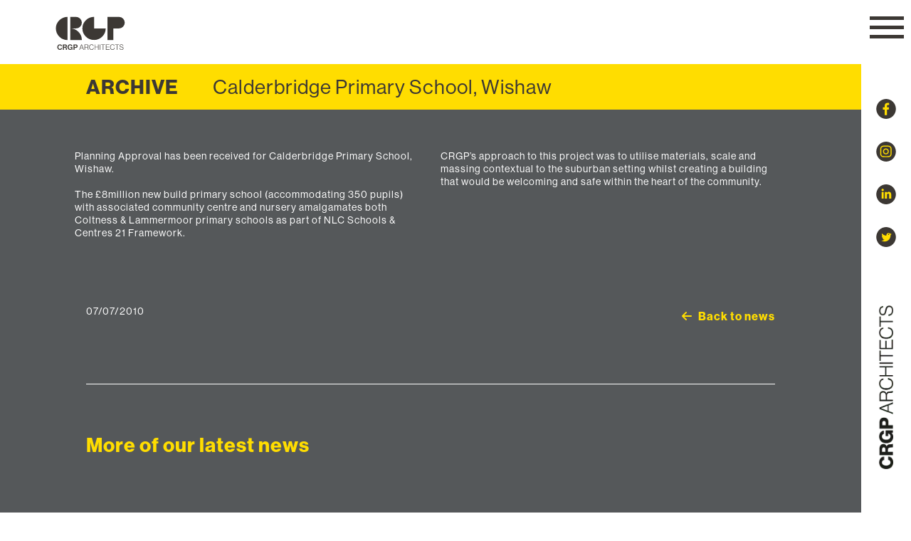

--- FILE ---
content_type: text/html; charset=utf-8
request_url: https://www.google.com/recaptcha/api2/anchor?ar=1&k=6Le0ZNIpAAAAAHUjlCBT0Li_BFr9jZtXZVX3dnP8&co=aHR0cHM6Ly93d3cuY3JncC5jby51azo0NDM.&hl=en-GB&v=PoyoqOPhxBO7pBk68S4YbpHZ&size=invisible&anchor-ms=20000&execute-ms=30000&cb=zijhg1477y0t
body_size: 48752
content:
<!DOCTYPE HTML><html dir="ltr" lang="en-GB"><head><meta http-equiv="Content-Type" content="text/html; charset=UTF-8">
<meta http-equiv="X-UA-Compatible" content="IE=edge">
<title>reCAPTCHA</title>
<style type="text/css">
/* cyrillic-ext */
@font-face {
  font-family: 'Roboto';
  font-style: normal;
  font-weight: 400;
  font-stretch: 100%;
  src: url(//fonts.gstatic.com/s/roboto/v48/KFO7CnqEu92Fr1ME7kSn66aGLdTylUAMa3GUBHMdazTgWw.woff2) format('woff2');
  unicode-range: U+0460-052F, U+1C80-1C8A, U+20B4, U+2DE0-2DFF, U+A640-A69F, U+FE2E-FE2F;
}
/* cyrillic */
@font-face {
  font-family: 'Roboto';
  font-style: normal;
  font-weight: 400;
  font-stretch: 100%;
  src: url(//fonts.gstatic.com/s/roboto/v48/KFO7CnqEu92Fr1ME7kSn66aGLdTylUAMa3iUBHMdazTgWw.woff2) format('woff2');
  unicode-range: U+0301, U+0400-045F, U+0490-0491, U+04B0-04B1, U+2116;
}
/* greek-ext */
@font-face {
  font-family: 'Roboto';
  font-style: normal;
  font-weight: 400;
  font-stretch: 100%;
  src: url(//fonts.gstatic.com/s/roboto/v48/KFO7CnqEu92Fr1ME7kSn66aGLdTylUAMa3CUBHMdazTgWw.woff2) format('woff2');
  unicode-range: U+1F00-1FFF;
}
/* greek */
@font-face {
  font-family: 'Roboto';
  font-style: normal;
  font-weight: 400;
  font-stretch: 100%;
  src: url(//fonts.gstatic.com/s/roboto/v48/KFO7CnqEu92Fr1ME7kSn66aGLdTylUAMa3-UBHMdazTgWw.woff2) format('woff2');
  unicode-range: U+0370-0377, U+037A-037F, U+0384-038A, U+038C, U+038E-03A1, U+03A3-03FF;
}
/* math */
@font-face {
  font-family: 'Roboto';
  font-style: normal;
  font-weight: 400;
  font-stretch: 100%;
  src: url(//fonts.gstatic.com/s/roboto/v48/KFO7CnqEu92Fr1ME7kSn66aGLdTylUAMawCUBHMdazTgWw.woff2) format('woff2');
  unicode-range: U+0302-0303, U+0305, U+0307-0308, U+0310, U+0312, U+0315, U+031A, U+0326-0327, U+032C, U+032F-0330, U+0332-0333, U+0338, U+033A, U+0346, U+034D, U+0391-03A1, U+03A3-03A9, U+03B1-03C9, U+03D1, U+03D5-03D6, U+03F0-03F1, U+03F4-03F5, U+2016-2017, U+2034-2038, U+203C, U+2040, U+2043, U+2047, U+2050, U+2057, U+205F, U+2070-2071, U+2074-208E, U+2090-209C, U+20D0-20DC, U+20E1, U+20E5-20EF, U+2100-2112, U+2114-2115, U+2117-2121, U+2123-214F, U+2190, U+2192, U+2194-21AE, U+21B0-21E5, U+21F1-21F2, U+21F4-2211, U+2213-2214, U+2216-22FF, U+2308-230B, U+2310, U+2319, U+231C-2321, U+2336-237A, U+237C, U+2395, U+239B-23B7, U+23D0, U+23DC-23E1, U+2474-2475, U+25AF, U+25B3, U+25B7, U+25BD, U+25C1, U+25CA, U+25CC, U+25FB, U+266D-266F, U+27C0-27FF, U+2900-2AFF, U+2B0E-2B11, U+2B30-2B4C, U+2BFE, U+3030, U+FF5B, U+FF5D, U+1D400-1D7FF, U+1EE00-1EEFF;
}
/* symbols */
@font-face {
  font-family: 'Roboto';
  font-style: normal;
  font-weight: 400;
  font-stretch: 100%;
  src: url(//fonts.gstatic.com/s/roboto/v48/KFO7CnqEu92Fr1ME7kSn66aGLdTylUAMaxKUBHMdazTgWw.woff2) format('woff2');
  unicode-range: U+0001-000C, U+000E-001F, U+007F-009F, U+20DD-20E0, U+20E2-20E4, U+2150-218F, U+2190, U+2192, U+2194-2199, U+21AF, U+21E6-21F0, U+21F3, U+2218-2219, U+2299, U+22C4-22C6, U+2300-243F, U+2440-244A, U+2460-24FF, U+25A0-27BF, U+2800-28FF, U+2921-2922, U+2981, U+29BF, U+29EB, U+2B00-2BFF, U+4DC0-4DFF, U+FFF9-FFFB, U+10140-1018E, U+10190-1019C, U+101A0, U+101D0-101FD, U+102E0-102FB, U+10E60-10E7E, U+1D2C0-1D2D3, U+1D2E0-1D37F, U+1F000-1F0FF, U+1F100-1F1AD, U+1F1E6-1F1FF, U+1F30D-1F30F, U+1F315, U+1F31C, U+1F31E, U+1F320-1F32C, U+1F336, U+1F378, U+1F37D, U+1F382, U+1F393-1F39F, U+1F3A7-1F3A8, U+1F3AC-1F3AF, U+1F3C2, U+1F3C4-1F3C6, U+1F3CA-1F3CE, U+1F3D4-1F3E0, U+1F3ED, U+1F3F1-1F3F3, U+1F3F5-1F3F7, U+1F408, U+1F415, U+1F41F, U+1F426, U+1F43F, U+1F441-1F442, U+1F444, U+1F446-1F449, U+1F44C-1F44E, U+1F453, U+1F46A, U+1F47D, U+1F4A3, U+1F4B0, U+1F4B3, U+1F4B9, U+1F4BB, U+1F4BF, U+1F4C8-1F4CB, U+1F4D6, U+1F4DA, U+1F4DF, U+1F4E3-1F4E6, U+1F4EA-1F4ED, U+1F4F7, U+1F4F9-1F4FB, U+1F4FD-1F4FE, U+1F503, U+1F507-1F50B, U+1F50D, U+1F512-1F513, U+1F53E-1F54A, U+1F54F-1F5FA, U+1F610, U+1F650-1F67F, U+1F687, U+1F68D, U+1F691, U+1F694, U+1F698, U+1F6AD, U+1F6B2, U+1F6B9-1F6BA, U+1F6BC, U+1F6C6-1F6CF, U+1F6D3-1F6D7, U+1F6E0-1F6EA, U+1F6F0-1F6F3, U+1F6F7-1F6FC, U+1F700-1F7FF, U+1F800-1F80B, U+1F810-1F847, U+1F850-1F859, U+1F860-1F887, U+1F890-1F8AD, U+1F8B0-1F8BB, U+1F8C0-1F8C1, U+1F900-1F90B, U+1F93B, U+1F946, U+1F984, U+1F996, U+1F9E9, U+1FA00-1FA6F, U+1FA70-1FA7C, U+1FA80-1FA89, U+1FA8F-1FAC6, U+1FACE-1FADC, U+1FADF-1FAE9, U+1FAF0-1FAF8, U+1FB00-1FBFF;
}
/* vietnamese */
@font-face {
  font-family: 'Roboto';
  font-style: normal;
  font-weight: 400;
  font-stretch: 100%;
  src: url(//fonts.gstatic.com/s/roboto/v48/KFO7CnqEu92Fr1ME7kSn66aGLdTylUAMa3OUBHMdazTgWw.woff2) format('woff2');
  unicode-range: U+0102-0103, U+0110-0111, U+0128-0129, U+0168-0169, U+01A0-01A1, U+01AF-01B0, U+0300-0301, U+0303-0304, U+0308-0309, U+0323, U+0329, U+1EA0-1EF9, U+20AB;
}
/* latin-ext */
@font-face {
  font-family: 'Roboto';
  font-style: normal;
  font-weight: 400;
  font-stretch: 100%;
  src: url(//fonts.gstatic.com/s/roboto/v48/KFO7CnqEu92Fr1ME7kSn66aGLdTylUAMa3KUBHMdazTgWw.woff2) format('woff2');
  unicode-range: U+0100-02BA, U+02BD-02C5, U+02C7-02CC, U+02CE-02D7, U+02DD-02FF, U+0304, U+0308, U+0329, U+1D00-1DBF, U+1E00-1E9F, U+1EF2-1EFF, U+2020, U+20A0-20AB, U+20AD-20C0, U+2113, U+2C60-2C7F, U+A720-A7FF;
}
/* latin */
@font-face {
  font-family: 'Roboto';
  font-style: normal;
  font-weight: 400;
  font-stretch: 100%;
  src: url(//fonts.gstatic.com/s/roboto/v48/KFO7CnqEu92Fr1ME7kSn66aGLdTylUAMa3yUBHMdazQ.woff2) format('woff2');
  unicode-range: U+0000-00FF, U+0131, U+0152-0153, U+02BB-02BC, U+02C6, U+02DA, U+02DC, U+0304, U+0308, U+0329, U+2000-206F, U+20AC, U+2122, U+2191, U+2193, U+2212, U+2215, U+FEFF, U+FFFD;
}
/* cyrillic-ext */
@font-face {
  font-family: 'Roboto';
  font-style: normal;
  font-weight: 500;
  font-stretch: 100%;
  src: url(//fonts.gstatic.com/s/roboto/v48/KFO7CnqEu92Fr1ME7kSn66aGLdTylUAMa3GUBHMdazTgWw.woff2) format('woff2');
  unicode-range: U+0460-052F, U+1C80-1C8A, U+20B4, U+2DE0-2DFF, U+A640-A69F, U+FE2E-FE2F;
}
/* cyrillic */
@font-face {
  font-family: 'Roboto';
  font-style: normal;
  font-weight: 500;
  font-stretch: 100%;
  src: url(//fonts.gstatic.com/s/roboto/v48/KFO7CnqEu92Fr1ME7kSn66aGLdTylUAMa3iUBHMdazTgWw.woff2) format('woff2');
  unicode-range: U+0301, U+0400-045F, U+0490-0491, U+04B0-04B1, U+2116;
}
/* greek-ext */
@font-face {
  font-family: 'Roboto';
  font-style: normal;
  font-weight: 500;
  font-stretch: 100%;
  src: url(//fonts.gstatic.com/s/roboto/v48/KFO7CnqEu92Fr1ME7kSn66aGLdTylUAMa3CUBHMdazTgWw.woff2) format('woff2');
  unicode-range: U+1F00-1FFF;
}
/* greek */
@font-face {
  font-family: 'Roboto';
  font-style: normal;
  font-weight: 500;
  font-stretch: 100%;
  src: url(//fonts.gstatic.com/s/roboto/v48/KFO7CnqEu92Fr1ME7kSn66aGLdTylUAMa3-UBHMdazTgWw.woff2) format('woff2');
  unicode-range: U+0370-0377, U+037A-037F, U+0384-038A, U+038C, U+038E-03A1, U+03A3-03FF;
}
/* math */
@font-face {
  font-family: 'Roboto';
  font-style: normal;
  font-weight: 500;
  font-stretch: 100%;
  src: url(//fonts.gstatic.com/s/roboto/v48/KFO7CnqEu92Fr1ME7kSn66aGLdTylUAMawCUBHMdazTgWw.woff2) format('woff2');
  unicode-range: U+0302-0303, U+0305, U+0307-0308, U+0310, U+0312, U+0315, U+031A, U+0326-0327, U+032C, U+032F-0330, U+0332-0333, U+0338, U+033A, U+0346, U+034D, U+0391-03A1, U+03A3-03A9, U+03B1-03C9, U+03D1, U+03D5-03D6, U+03F0-03F1, U+03F4-03F5, U+2016-2017, U+2034-2038, U+203C, U+2040, U+2043, U+2047, U+2050, U+2057, U+205F, U+2070-2071, U+2074-208E, U+2090-209C, U+20D0-20DC, U+20E1, U+20E5-20EF, U+2100-2112, U+2114-2115, U+2117-2121, U+2123-214F, U+2190, U+2192, U+2194-21AE, U+21B0-21E5, U+21F1-21F2, U+21F4-2211, U+2213-2214, U+2216-22FF, U+2308-230B, U+2310, U+2319, U+231C-2321, U+2336-237A, U+237C, U+2395, U+239B-23B7, U+23D0, U+23DC-23E1, U+2474-2475, U+25AF, U+25B3, U+25B7, U+25BD, U+25C1, U+25CA, U+25CC, U+25FB, U+266D-266F, U+27C0-27FF, U+2900-2AFF, U+2B0E-2B11, U+2B30-2B4C, U+2BFE, U+3030, U+FF5B, U+FF5D, U+1D400-1D7FF, U+1EE00-1EEFF;
}
/* symbols */
@font-face {
  font-family: 'Roboto';
  font-style: normal;
  font-weight: 500;
  font-stretch: 100%;
  src: url(//fonts.gstatic.com/s/roboto/v48/KFO7CnqEu92Fr1ME7kSn66aGLdTylUAMaxKUBHMdazTgWw.woff2) format('woff2');
  unicode-range: U+0001-000C, U+000E-001F, U+007F-009F, U+20DD-20E0, U+20E2-20E4, U+2150-218F, U+2190, U+2192, U+2194-2199, U+21AF, U+21E6-21F0, U+21F3, U+2218-2219, U+2299, U+22C4-22C6, U+2300-243F, U+2440-244A, U+2460-24FF, U+25A0-27BF, U+2800-28FF, U+2921-2922, U+2981, U+29BF, U+29EB, U+2B00-2BFF, U+4DC0-4DFF, U+FFF9-FFFB, U+10140-1018E, U+10190-1019C, U+101A0, U+101D0-101FD, U+102E0-102FB, U+10E60-10E7E, U+1D2C0-1D2D3, U+1D2E0-1D37F, U+1F000-1F0FF, U+1F100-1F1AD, U+1F1E6-1F1FF, U+1F30D-1F30F, U+1F315, U+1F31C, U+1F31E, U+1F320-1F32C, U+1F336, U+1F378, U+1F37D, U+1F382, U+1F393-1F39F, U+1F3A7-1F3A8, U+1F3AC-1F3AF, U+1F3C2, U+1F3C4-1F3C6, U+1F3CA-1F3CE, U+1F3D4-1F3E0, U+1F3ED, U+1F3F1-1F3F3, U+1F3F5-1F3F7, U+1F408, U+1F415, U+1F41F, U+1F426, U+1F43F, U+1F441-1F442, U+1F444, U+1F446-1F449, U+1F44C-1F44E, U+1F453, U+1F46A, U+1F47D, U+1F4A3, U+1F4B0, U+1F4B3, U+1F4B9, U+1F4BB, U+1F4BF, U+1F4C8-1F4CB, U+1F4D6, U+1F4DA, U+1F4DF, U+1F4E3-1F4E6, U+1F4EA-1F4ED, U+1F4F7, U+1F4F9-1F4FB, U+1F4FD-1F4FE, U+1F503, U+1F507-1F50B, U+1F50D, U+1F512-1F513, U+1F53E-1F54A, U+1F54F-1F5FA, U+1F610, U+1F650-1F67F, U+1F687, U+1F68D, U+1F691, U+1F694, U+1F698, U+1F6AD, U+1F6B2, U+1F6B9-1F6BA, U+1F6BC, U+1F6C6-1F6CF, U+1F6D3-1F6D7, U+1F6E0-1F6EA, U+1F6F0-1F6F3, U+1F6F7-1F6FC, U+1F700-1F7FF, U+1F800-1F80B, U+1F810-1F847, U+1F850-1F859, U+1F860-1F887, U+1F890-1F8AD, U+1F8B0-1F8BB, U+1F8C0-1F8C1, U+1F900-1F90B, U+1F93B, U+1F946, U+1F984, U+1F996, U+1F9E9, U+1FA00-1FA6F, U+1FA70-1FA7C, U+1FA80-1FA89, U+1FA8F-1FAC6, U+1FACE-1FADC, U+1FADF-1FAE9, U+1FAF0-1FAF8, U+1FB00-1FBFF;
}
/* vietnamese */
@font-face {
  font-family: 'Roboto';
  font-style: normal;
  font-weight: 500;
  font-stretch: 100%;
  src: url(//fonts.gstatic.com/s/roboto/v48/KFO7CnqEu92Fr1ME7kSn66aGLdTylUAMa3OUBHMdazTgWw.woff2) format('woff2');
  unicode-range: U+0102-0103, U+0110-0111, U+0128-0129, U+0168-0169, U+01A0-01A1, U+01AF-01B0, U+0300-0301, U+0303-0304, U+0308-0309, U+0323, U+0329, U+1EA0-1EF9, U+20AB;
}
/* latin-ext */
@font-face {
  font-family: 'Roboto';
  font-style: normal;
  font-weight: 500;
  font-stretch: 100%;
  src: url(//fonts.gstatic.com/s/roboto/v48/KFO7CnqEu92Fr1ME7kSn66aGLdTylUAMa3KUBHMdazTgWw.woff2) format('woff2');
  unicode-range: U+0100-02BA, U+02BD-02C5, U+02C7-02CC, U+02CE-02D7, U+02DD-02FF, U+0304, U+0308, U+0329, U+1D00-1DBF, U+1E00-1E9F, U+1EF2-1EFF, U+2020, U+20A0-20AB, U+20AD-20C0, U+2113, U+2C60-2C7F, U+A720-A7FF;
}
/* latin */
@font-face {
  font-family: 'Roboto';
  font-style: normal;
  font-weight: 500;
  font-stretch: 100%;
  src: url(//fonts.gstatic.com/s/roboto/v48/KFO7CnqEu92Fr1ME7kSn66aGLdTylUAMa3yUBHMdazQ.woff2) format('woff2');
  unicode-range: U+0000-00FF, U+0131, U+0152-0153, U+02BB-02BC, U+02C6, U+02DA, U+02DC, U+0304, U+0308, U+0329, U+2000-206F, U+20AC, U+2122, U+2191, U+2193, U+2212, U+2215, U+FEFF, U+FFFD;
}
/* cyrillic-ext */
@font-face {
  font-family: 'Roboto';
  font-style: normal;
  font-weight: 900;
  font-stretch: 100%;
  src: url(//fonts.gstatic.com/s/roboto/v48/KFO7CnqEu92Fr1ME7kSn66aGLdTylUAMa3GUBHMdazTgWw.woff2) format('woff2');
  unicode-range: U+0460-052F, U+1C80-1C8A, U+20B4, U+2DE0-2DFF, U+A640-A69F, U+FE2E-FE2F;
}
/* cyrillic */
@font-face {
  font-family: 'Roboto';
  font-style: normal;
  font-weight: 900;
  font-stretch: 100%;
  src: url(//fonts.gstatic.com/s/roboto/v48/KFO7CnqEu92Fr1ME7kSn66aGLdTylUAMa3iUBHMdazTgWw.woff2) format('woff2');
  unicode-range: U+0301, U+0400-045F, U+0490-0491, U+04B0-04B1, U+2116;
}
/* greek-ext */
@font-face {
  font-family: 'Roboto';
  font-style: normal;
  font-weight: 900;
  font-stretch: 100%;
  src: url(//fonts.gstatic.com/s/roboto/v48/KFO7CnqEu92Fr1ME7kSn66aGLdTylUAMa3CUBHMdazTgWw.woff2) format('woff2');
  unicode-range: U+1F00-1FFF;
}
/* greek */
@font-face {
  font-family: 'Roboto';
  font-style: normal;
  font-weight: 900;
  font-stretch: 100%;
  src: url(//fonts.gstatic.com/s/roboto/v48/KFO7CnqEu92Fr1ME7kSn66aGLdTylUAMa3-UBHMdazTgWw.woff2) format('woff2');
  unicode-range: U+0370-0377, U+037A-037F, U+0384-038A, U+038C, U+038E-03A1, U+03A3-03FF;
}
/* math */
@font-face {
  font-family: 'Roboto';
  font-style: normal;
  font-weight: 900;
  font-stretch: 100%;
  src: url(//fonts.gstatic.com/s/roboto/v48/KFO7CnqEu92Fr1ME7kSn66aGLdTylUAMawCUBHMdazTgWw.woff2) format('woff2');
  unicode-range: U+0302-0303, U+0305, U+0307-0308, U+0310, U+0312, U+0315, U+031A, U+0326-0327, U+032C, U+032F-0330, U+0332-0333, U+0338, U+033A, U+0346, U+034D, U+0391-03A1, U+03A3-03A9, U+03B1-03C9, U+03D1, U+03D5-03D6, U+03F0-03F1, U+03F4-03F5, U+2016-2017, U+2034-2038, U+203C, U+2040, U+2043, U+2047, U+2050, U+2057, U+205F, U+2070-2071, U+2074-208E, U+2090-209C, U+20D0-20DC, U+20E1, U+20E5-20EF, U+2100-2112, U+2114-2115, U+2117-2121, U+2123-214F, U+2190, U+2192, U+2194-21AE, U+21B0-21E5, U+21F1-21F2, U+21F4-2211, U+2213-2214, U+2216-22FF, U+2308-230B, U+2310, U+2319, U+231C-2321, U+2336-237A, U+237C, U+2395, U+239B-23B7, U+23D0, U+23DC-23E1, U+2474-2475, U+25AF, U+25B3, U+25B7, U+25BD, U+25C1, U+25CA, U+25CC, U+25FB, U+266D-266F, U+27C0-27FF, U+2900-2AFF, U+2B0E-2B11, U+2B30-2B4C, U+2BFE, U+3030, U+FF5B, U+FF5D, U+1D400-1D7FF, U+1EE00-1EEFF;
}
/* symbols */
@font-face {
  font-family: 'Roboto';
  font-style: normal;
  font-weight: 900;
  font-stretch: 100%;
  src: url(//fonts.gstatic.com/s/roboto/v48/KFO7CnqEu92Fr1ME7kSn66aGLdTylUAMaxKUBHMdazTgWw.woff2) format('woff2');
  unicode-range: U+0001-000C, U+000E-001F, U+007F-009F, U+20DD-20E0, U+20E2-20E4, U+2150-218F, U+2190, U+2192, U+2194-2199, U+21AF, U+21E6-21F0, U+21F3, U+2218-2219, U+2299, U+22C4-22C6, U+2300-243F, U+2440-244A, U+2460-24FF, U+25A0-27BF, U+2800-28FF, U+2921-2922, U+2981, U+29BF, U+29EB, U+2B00-2BFF, U+4DC0-4DFF, U+FFF9-FFFB, U+10140-1018E, U+10190-1019C, U+101A0, U+101D0-101FD, U+102E0-102FB, U+10E60-10E7E, U+1D2C0-1D2D3, U+1D2E0-1D37F, U+1F000-1F0FF, U+1F100-1F1AD, U+1F1E6-1F1FF, U+1F30D-1F30F, U+1F315, U+1F31C, U+1F31E, U+1F320-1F32C, U+1F336, U+1F378, U+1F37D, U+1F382, U+1F393-1F39F, U+1F3A7-1F3A8, U+1F3AC-1F3AF, U+1F3C2, U+1F3C4-1F3C6, U+1F3CA-1F3CE, U+1F3D4-1F3E0, U+1F3ED, U+1F3F1-1F3F3, U+1F3F5-1F3F7, U+1F408, U+1F415, U+1F41F, U+1F426, U+1F43F, U+1F441-1F442, U+1F444, U+1F446-1F449, U+1F44C-1F44E, U+1F453, U+1F46A, U+1F47D, U+1F4A3, U+1F4B0, U+1F4B3, U+1F4B9, U+1F4BB, U+1F4BF, U+1F4C8-1F4CB, U+1F4D6, U+1F4DA, U+1F4DF, U+1F4E3-1F4E6, U+1F4EA-1F4ED, U+1F4F7, U+1F4F9-1F4FB, U+1F4FD-1F4FE, U+1F503, U+1F507-1F50B, U+1F50D, U+1F512-1F513, U+1F53E-1F54A, U+1F54F-1F5FA, U+1F610, U+1F650-1F67F, U+1F687, U+1F68D, U+1F691, U+1F694, U+1F698, U+1F6AD, U+1F6B2, U+1F6B9-1F6BA, U+1F6BC, U+1F6C6-1F6CF, U+1F6D3-1F6D7, U+1F6E0-1F6EA, U+1F6F0-1F6F3, U+1F6F7-1F6FC, U+1F700-1F7FF, U+1F800-1F80B, U+1F810-1F847, U+1F850-1F859, U+1F860-1F887, U+1F890-1F8AD, U+1F8B0-1F8BB, U+1F8C0-1F8C1, U+1F900-1F90B, U+1F93B, U+1F946, U+1F984, U+1F996, U+1F9E9, U+1FA00-1FA6F, U+1FA70-1FA7C, U+1FA80-1FA89, U+1FA8F-1FAC6, U+1FACE-1FADC, U+1FADF-1FAE9, U+1FAF0-1FAF8, U+1FB00-1FBFF;
}
/* vietnamese */
@font-face {
  font-family: 'Roboto';
  font-style: normal;
  font-weight: 900;
  font-stretch: 100%;
  src: url(//fonts.gstatic.com/s/roboto/v48/KFO7CnqEu92Fr1ME7kSn66aGLdTylUAMa3OUBHMdazTgWw.woff2) format('woff2');
  unicode-range: U+0102-0103, U+0110-0111, U+0128-0129, U+0168-0169, U+01A0-01A1, U+01AF-01B0, U+0300-0301, U+0303-0304, U+0308-0309, U+0323, U+0329, U+1EA0-1EF9, U+20AB;
}
/* latin-ext */
@font-face {
  font-family: 'Roboto';
  font-style: normal;
  font-weight: 900;
  font-stretch: 100%;
  src: url(//fonts.gstatic.com/s/roboto/v48/KFO7CnqEu92Fr1ME7kSn66aGLdTylUAMa3KUBHMdazTgWw.woff2) format('woff2');
  unicode-range: U+0100-02BA, U+02BD-02C5, U+02C7-02CC, U+02CE-02D7, U+02DD-02FF, U+0304, U+0308, U+0329, U+1D00-1DBF, U+1E00-1E9F, U+1EF2-1EFF, U+2020, U+20A0-20AB, U+20AD-20C0, U+2113, U+2C60-2C7F, U+A720-A7FF;
}
/* latin */
@font-face {
  font-family: 'Roboto';
  font-style: normal;
  font-weight: 900;
  font-stretch: 100%;
  src: url(//fonts.gstatic.com/s/roboto/v48/KFO7CnqEu92Fr1ME7kSn66aGLdTylUAMa3yUBHMdazQ.woff2) format('woff2');
  unicode-range: U+0000-00FF, U+0131, U+0152-0153, U+02BB-02BC, U+02C6, U+02DA, U+02DC, U+0304, U+0308, U+0329, U+2000-206F, U+20AC, U+2122, U+2191, U+2193, U+2212, U+2215, U+FEFF, U+FFFD;
}

</style>
<link rel="stylesheet" type="text/css" href="https://www.gstatic.com/recaptcha/releases/PoyoqOPhxBO7pBk68S4YbpHZ/styles__ltr.css">
<script nonce="nXVu9rRpxwbNDSQeLzbH3g" type="text/javascript">window['__recaptcha_api'] = 'https://www.google.com/recaptcha/api2/';</script>
<script type="text/javascript" src="https://www.gstatic.com/recaptcha/releases/PoyoqOPhxBO7pBk68S4YbpHZ/recaptcha__en_gb.js" nonce="nXVu9rRpxwbNDSQeLzbH3g">
      
    </script></head>
<body><div id="rc-anchor-alert" class="rc-anchor-alert"></div>
<input type="hidden" id="recaptcha-token" value="[base64]">
<script type="text/javascript" nonce="nXVu9rRpxwbNDSQeLzbH3g">
      recaptcha.anchor.Main.init("[\x22ainput\x22,[\x22bgdata\x22,\x22\x22,\[base64]/[base64]/[base64]/bmV3IHJbeF0oY1swXSk6RT09Mj9uZXcgclt4XShjWzBdLGNbMV0pOkU9PTM/bmV3IHJbeF0oY1swXSxjWzFdLGNbMl0pOkU9PTQ/[base64]/[base64]/[base64]/[base64]/[base64]/[base64]/[base64]/[base64]\x22,\[base64]\x22,\x22MnDCnMKbw4Fqwq5pw43CrsKGKlRbJsOYP8K5DXvDhRfDicK0wpA+wpFrwrvCu1QqZHXCscKkwp3DqMKgw6vCkg4sFHsAw5Unw6PCvV1/KUfCsXfDhsOMw5rDnjvCjsO2B0DCqMK9SzPDo8Onw4c2QsOPw77CumfDocOxPsK0ZMOZwqXDtVfCncKwUMONw7zDsglPw4BfcsOEwpvDr1Q/wpIJwqbCnkrDpjIUw47CsGnDgQ4xAMKwNDbCnWt3BcKHD3saPMKeGMKSYhfCgQnDo8ODSX1iw6lUwrMZB8Kyw4vCkMKdRk/CtMOLw6Qmw4s1wo5aSwrCpcOZwrAHwrfDpA/CuTPCt8OxI8KobRl8UTpDw7TDsy8Lw53DvMKwwr7DtzRAE1fCs8O2BcKWwrZlYXoJQMKQKsODPid/XEnDl8OnZWFUwpJIwok0BcKDw5jDjsO/GcOUw64SRsOiwqLCvWrDlQB/NXVsN8O8w5cFw4J5b1MOw7PDglnCjsO2D8OrRzPCnMK4w48Ow68BZsOAFXLDlVLCv8OSwpFcTsKdZXcxw5/CsMO6w6JTw67Dp8KuR8OzHDZRwpRjKUlDwp5XwpDCjgvDqz3Cg8KSwqjDvMKEeAHDgsKCXFhgw7jCqgENwrwxexdew4bDpcOzw7TDncKzbMKAwr7CucOTQMOrb8OuAcOfwqo6b8O/EsKwDcOqPU/Cn2zCr0TCtMOMHTfCqMKlW3vDmcOhNMKgacKAOsOWwp7DmBXDicK9wpM0M8K6bsO/NB0WWMOHw7/CrMKew5QfwpnDlxTCksOdHgjDo8KgWXBKwpLDp8Kswq4AwrrCsWHCmMOww4t6woHCk8KIYMKDw7EVZlorJVfDmsKLNsK0wqrCnlnDncKQwoHCkcKVwqzDqwccOh7CvALCplMpPBBhwoAVTMK9Og5Ow73CiRnDsHXCqMKBHMKQwpYORcO/[base64]/eWbDpcOrGlHCgE5pwqXDnMKgwqHDu8KoZj0lPi9bFUs2R1TDusO8DCIdwqvDviPDrsOEOmRNw7QkwpdHwrvCg8K+w4N5TWJKJ8O0QzEWw71UZ8KnDkjCrMOJw7ETwqLDncOBbcKgwpfChU3CoUlzwqDDgsKLw73DjlrDuMOswp/DvMO1McKWE8KZSsKxwrrDuMOZPcK5w7LCi8Oowr8GbzXDiFPDlUdKw7BKV8OSwq4+dcK2w58fWMKvLsO4wp0tw4xdcBXCvsKlQhvDmDnDoTjCjcKcdcOxwpgvwovCnD9LOj4Fw6x8woE8dMKaVWHDljAyUVbDtMKawqpGBsKlQMKBwrI5S8OSwqpgPn0ewr/[base64]/U8KXQ8OVw7vCiXR/wqvDjxceHVPCijkNw5I1w6TDrw1NwpAvKC3CnMKnwqDCmEnDl8KQwqQMEMK7QMK5NAshwpLCuibCq8K/DmNiWmg9UiLCniUtQ0kEwqU5Vj4/fMKEw69xwoLChMOKw6XDqsORDwgDwpTCkMO1EUUbw77Cg0QdK8KLW2E/TWnDlcO8w7PDlMOGQsOXcHAIw4cGVCzCg8OjQX7CosOgGMKDcWDDjsO0LBMyOcO1eXPCjsOKYcKawrXCuiNMwrrCg145D8K4OcOvY1YywpTDtxtewrMgOBY/EnlWDsKpbUIKwqwiw6/CtUlwMgzCrD3Cj8OmXFkJw71cwqt7OsOILk1lw5DDm8KDw7kPw5TDjyHDq8OjPjceVDIKw7U8RcKxw5nDlwVnw5PCpDABWT3DhcOfwrTCosO0wqZOwqzDjiFKwobCucOnTMKgwoAwwq7DqwXDnMOlNg1uHsKmwrsYZHw3w7YuA0omNMOoL8O7w7/DtsOPMj4WERUbCMK+w41kwq5MCRnCuiYRw63DtkQLw6I0w47Clm4LUUPCqsOmw4RaEcO+wrDDg1bDocOdwo3DjsOWasOcw5fCjGw8wphEdMKOw4jDrsOlJ1UHw6LDsX/CtMOTFT/[base64]/e8KxC0VOwqRfwpNHE8KsYcOZw7PDjMKEw4zDgC4OTMK8IVTContIGwMvwphEakowf8K5H14WYXZAWmNwdSgaP8OONiBwwobDpl/DisK4w7YOw7LDnyTDpmZCa8KRw5rCgXsbCsOjCzfDhsO0wr8qwovCr0syw5TCp8Ouw6PCoMOsFMKYwq7Dvn9WEMO6wq1iwrk/[base64]/ChAMmwpXDk1t3w69cw4/DoCFofMKkJcKaXMO6TMO+w7M+I8OgLgTDt8OWFMKzwokLcmXDtMKKw7rDvgnDrW0sVmlrP1MkwpTDmWzDnDrDl8OFC0TDrQ3DtUDCixvCssOQwrk8w4EHa1kFwqjCu2cww4LCt8OewoPDggAbw47Dq1F0XUANw51KR8K0wpnCtW/DhnzDvcOlw48qwpppQcK4w4TDqxIew4MEBlc6w453EVNhT0Upw4RgXsKOTcKMQ14jZsKBUB/Cs3/CgA3DlcOvwqvCt8KRwqtjwptsdMO0V8O5MCsgwr9ZwqVOczHDosO6HHV8wo3Dm0LCvDPChx3CsRHCp8OIw49owpxNw5dHVzHCoEjDiWbDusOmfnpdLcOHZmkgE1LDsX0VLiDCk3YcKMOYwrg5CRE8Sm7DnMKYG0t8wrjDpAnDhsKUw58SCW/DucOXImvDoDkHTMK7THEywp/[base64]/DocKmw4sQI8OiZh/DuGgIwpA1ZMK9O39uQsOuwoBSeXXCvkDDtX7Dtw7CkzRPwqgEw6LDmxPClT0uwq98w7vCvBTDv8OZdVHCn3DCpcOXwqPDnsK1EGPDrMKow6Mnw4PDlMKnw47DszlEKjg7w5RPwr0zDBfCgjkDw6zCt8KvECglLsKXwr/Cjl41wrl6ZMOqwo4KRVXCtVPDrMOATMKUeVcMGsKlwosHwqbCuypEC2AbLjxDwqzDoHMew7E9wqFrH1zDusONwpTDtQ4eUsOtGsKlwo5rOVViw60yJcKNJsK7Z1VnBxvDiMKwwo/Cr8KVXcOAw4vCg3UGwpnDr8OJTcK0wpAywp7DgQtFwpXDtcO/DcOLPsKqw6/CqcKnNsKxwrscw4nCtMKCaxNCwofClG91w6JjPmxrwprDnwfClnjDq8OweyTCgsOPKWRpeS4/wqEcdxUXWMOffWtSN3gjKA14Y8KGNMOpLMOfAMKWw6FoKMOyIcKwdWvDocKCNyLCkmrDisOpd8OtDkhUTcKtXw3CicKZesOQw7BOSMOlREfCnnwaW8K8wr/[base64]/w53CnsOiw5HDvMOmQMO/AQrDiMKEGMOUQ33DqsKNwqFFwrzDtMOsw4LDnDvCoHTDt8K1STPDh0TDklZ4wo/[base64]/JD/DuyUEScKXw5zDs0Vjw57CoMOUZRrCvmzDp8KtfMOweT3DicOGE24LR3IjS09YwqXCgifCrhV9w5jCgiLDmEZWR8K+w7fDg2HDvnEUw7nDocOtORXDosKmVcO4D2krcw3DqCRWwoMhw6XDnVzDtnUZwpXDvcOxesKEKMKBw4/DrMKFw51LAsOIDMKpG37CrRrDqFMwTgPCicOhwqUIcHRgw43CtW5yVz7ChlkxKcKqRHF2w57ChQ3CkUJjw4AmwqlcPwjDj8KBLAsQMRd3w5DDixt5wr3DhsKYZHrDvMKyw7zCjlTDlkfDjMKBw77CnMOKw547b8O7wrfCpkrCu2rCmFTChxlMwrBGw4fDijLDrxI/A8KAPsK9wqFVw5tIEAPCvT5LwqlpKsKCHAxuw6cKwrd3wrx7w7rDrMOsw4HDtMKowpl/w6A3w4nCkMKxWhzCnsOlG8ORwqZDc8KKCC0aw74Hw77CqMKmKQpDwq40w7nCrE9Vw6dnHjFFB8KJARDCpcOiwqXCtV/ChRlmVWwFGMKyUMKlwqDCuhhJYk7Ct8OiFcOOX0c0EARuw7rCsksWMUIIw5jDicOvw5hRwqDDrHofdQQPw67DmwoYwqTDk8OBw5IFw4oXLXDCm8OLdMOTw4UHH8K1w6F0MC3DuMO5UMOtW8ODQgjCgUPCmwLCq0vCuMK9CMKeBcOVX0/DhmPDrRLDisORwpPCn8Kew70HbsOjw6xkFw/DqHTDhmTClWbDoAUra2LDj8OKwpLDqMKSwoPDhGR6VC7Ct158V8KHw7nCq8OxwrPCogTDlyACV0wxKXZtT1fDhEXCtsKHwoDDlsKlCcOQwr7DnsOaekPDm2zDjHjDtsOWP8OiwrPDpMK7wrLCuMK+H2VWwpVTwr3DvVljwp/[base64]/DksOTw45TIRUew6xswrPCmT/[base64]/Ek48wqAhbcOFZyhDbMO/wpLCkMOIwrt8IsOiw4LDhDEhwpTDucOmw4fCvcKowrNsw5nCmU7DtDbCusKWw7bDpMOnwpHCtMOqwo7CicK/H20KWMKhw55AwrEOUXHCqlrCk8KFwovDqMOzLsK6wrfCk8ObHxNvEBcWfsOiaMOQw7PCnlHCqEIcwrPCo8Kyw7bDvg/Ds3LDqxzCkVrCo0cFw6ZbwpMMw49VwpvDpzEOw6Z/w5DCr8OhAsKXw5sjccKww5bDtUzCqU8GQX1TCcO6OFXCg8KtwpQnXi7Ci8KtFMOxIgthwopBY1hjIUMIwqp8QXoVw7MVw7ZabMOCw5lpWMOawp/CsVFcdcKRw7/CrsOTSsK0U8Ocaw3DicKEwpRxw5xRw78icMOIw4A9w7rCv8KbScK/C0TDocK4worDs8OGXsKcOcKFwoMvw5hGEVovw4zClsODw4TDhmrDisOpwqElw73DvzPCiTZTfMOTwrfChxdpAVXDgHQ5EMKUMMKECsOHShDDlU5gwonCq8KhHEDCvjcVOsOrecK7w7oBEiDDgCAXwqnDnDMHwq/DpCJESMKvcsK5FnvCnMOewp3DhCDDtFgvDcOSw5zDnMOzDxbCvMKbIMOVw4wBJAHDhUNxw6vDs0lXw4d1wo8FwrjCjcOnw7zCqxU/[base64]/MSxdQsOeCXrCkMKJw415w6LCqStsw4AAwp8hwqVcbWpSGkIWIcOxZSjCvnLCuMO9WHRUwqjDtsKhw78qwozDl1MjdhQrw4/CucKFGMOUMMKPw45NF0/CgjHCkm0zwphuLMKUw7rDtMKaDMKbXifDksOyV8KWPMKxShLCk8OtwrvDuh/[base64]/PydKw4PDqsOxwq/DmcOHScKCHHZ4w6BWwqkKwq3Du8O9wpkDKVHCoMOIw48neSEVwpAgJ8KNfwzCmHJUVk5Yw5V3B8OvRMKIw6Qmw5lELsKgWSgtwpxmwoDDjsKaBWpjw6rCpcKrwrjDk8KLI3/[base64]/DvjUEw6QgwpLCq8KxKcKAB25Wf8K7DMOEwodYwqtmHATDkQJeO8KDbG/CgD7Di8OCwpoVfMKYYcOGw5xIwrwow4bDji5/w7gkwqlrb8ObKFcFw43ClMKfDkfDiMOQw6J8wrRMwqgca3vDuS/[base64]/DmsOZwpLDjn7DjXfDk34ZIcK2CcKHUVBLw5ZZwoJdw7zDocOSB3HCrVxhDsKqRAHDiz4NCsOawoHCvcOmwoTCsMOsDFnCuMKSw48dwpPDkmDDrBcVwo3Di30Uw63CncOBeMKRwpLDjcKyBDIZwr/[base64]/ZMOjVnTDgQwqw7lnw6lrZk3Co8K1BcOOw5cKZcOxYW/DssO4wrzCpEwmw7hrCMOKwpFhb8OtWS5FwrkEwprCjMOYwq5dwoE0wpUDUVzCh8K+wpzCtcOMwoYHBsOuw6vDk3IsworDucOowp/Dv1YaE8KDwpQXFh98I8Onw6vDm8KgwolGeAx3w4AYw4jDgBLCgxsjUsOjw7LCoi3CkMKKR8OqVcKuwpduwqM8PxERwoPCmHPCosO2CMO5w5N5w6V1H8OmwohewpTCiRV2aEU/GzFuw7VTRMK2w7FHw7/DjsOOw4omwofDi0LCrcOdwrfDkyDCizN5w713HHvCsh9aw4fDqBDCsTPCiMKcwonCtcKqVMKpwqhgwrAJXX5YeXV6w69Gw57DmkDCkMOywrXCu8KnwqDDjcKVeXUHFiA0dkBfLXjDmMKTwqkMw59tEsKSScOqw5fClsOQBcO/wpvCr2o+McKbF3PClgMAw6DDh1vCvUEzEcOvwoAtwqzCqxI4aD3DlMKLwpQQIMKcw6vDpsOcbsOowpwoRw7ClWbCnB4ow6DCrlVWccKFAWPDvw8Yw59rX8OgDsKqLcOSBUQdw60FwrdOwrYBw5JtwoLDlVIbKEUzOMK2w6hfNcOkwrvCh8O/[base64]/DrMOyXsKww6JufMK2VWd1PD7CnsK7CMKWwpPChsKJU23DknrDpWvCmGEvTcOGVMOYwrjDv8KowqRQwoUffT1Aa8Ofwo8iSsOnURLDmMK2fEnCiy8BYTtGDWvDo8K/w5EvGgbCmMKNc1/DiwHCn8KVw6B4LcOJwrPCnMKIMMOUGlXCl8Kkwp0Ow5zCpsKSw5TDo3nCkk8xwp0KwoIfw7bCvMKewrHDmcOiSsK4NMOqwqhswpDDn8Oxw5lpw6LCphVDPMKFS8OlREjCu8KWKWfDkMOAwpcxw7RXw5QpY8OjUMKVw78yw6/CkH3DusKuwpvChMOBTTQ8w6IrWcORK8KSA8K3csOKLBTCizZGwrvDgsO0w6/CvAxGFMKcbX5oBcOpwrAgwpRwEh3DtxIBwrl+w4nCvMONw6wULcKTwqfCo8OTd3rCncO9wp0Uw6Rgwp8uHMO1wq5Iw41hVzPDh0/DqMKOw6c+wp0ww5PCjcO8LsKVAVnDncO+PsKoOCDDkMO7BizDnwlWRR3DkDnDiW8bT8OnH8KbwpnDjMK5OMKHwoYkwrYwbjBPwoABwoPDpcObYMKJwo9lwpZsYcKbwrfCssKzwq8AKcORw5d0wpjCrh/Co8O3w4TDh8O/w4dWEcOcV8KLw7XDnjDCrsKLwoUvGjAITWjCtsKeTUcaNcKHWlrChsOuwr3DvSQhw5fDp3LChF/CljNTNcOKwovDtHdpwqfCpgBnwrDCk0/[base64]/[base64]/w7ZkH8Kfw7XCqsO/w4zDgWXChxDDtMOmEsKAf0ZCwrEULSxcA8KAw5MLPcOSworDrsOyaQQ6ecKBw6rCpURhw5jCrTnCp3F5w4JTSz4ew7zCqGNZdj/[base64]/Cm0HDsDg3ZQPCocKnw6IsbsOoPQJYwpJzTMOfw7Jhw4vCu3U9cMO3woRaQcK7wqYNTmN4wpobwoEZwobCj8Klw4HDpSt+w48Hw4jDrSsOYMOrwqpKWsKIHEnCmTDDtRgRe8KZH0HCmw9ZJMK0KsKzwpnCpwHColdZwqMUwrt6w4FNw5XDp8OFw6HDu8K/Qj/DuyYvelxXVC8HwrYcwrd0wpEFw7clXV3CoBLCt8O3wqcnw48hw6zCnUlDw6rCs3zCmMKSwp/CuQnDrxfCnsOrIxN/dsOHw7hxwpvCu8OewrVuwotaw4FyTcOBwrnCqMKVMWPDk8Ohwq8Jw6zDrxw+wq7DqcKGKn8XfwvDsztRfMKGXX7DgMOTwpLClhbDmMOQworCrcOrw4E0X8OXcMK2BcKawr3Cvh01w4cDw7/[base64]/CjsKAw6bCoMOgwr7CukY9wr/CpRTCqsOJOl1ZRXsNwozCjcOzw4PChMKSw5cVWihGekcgwqbCkxHDiFfCl8Oww4zDkMKsTHXCgXjCm8OEw6HDrsKPwoIUJT/ClyceGjnCucOEFmPClQjCgMOGwqjCj0kgbgtow7/[base64]/[base64]/wobCrkpZw6XDs8O5VGYNK0MNw4VkwrfCh8OYw6jCiwrCqMOZKcOhwrPCv37DlHzDgjNAcsOTdjbDocKedMOdwoR/wrjChB/Ct8KjwppAw5RcwrnCnUBqUcKwMmIkwqh2w6MBwoHCmD4pccK7w4BSw7fDu8O0w4LCrwEOI0zCmsK7wq8jw7XCiwFresOQG8Kfw7V5w7MaQxnDo8OAw6zDr2Ndw7HDgB8uw7fDpRAuwrbDuVQKwpRlL27CsW/DrcKkwqHDhsK3wo9Rw6XCp8KCdFrDvsKpVcK3wo4lwqouw5vCmi0JwrkhwpHDvTdsw5PDsMOxw7gUbwjDjVM5w6DCt0HDk1rCssO8H8KbU8KkwpHCu8K0wqjClcKYAcKTwq7DtsKtw4syw79/Qho4QEtqWcOsdCrDpsOlVsK+w4tcIVF2w4lyUMO1B8K7TMOGw6JnwqhfGsOIwrFdMMKiw6Uqw51JfMKwRMOOGsOuD0hBwrnCp1zDgMKYw7PDp8KeUsKnbnQVDnFma1Z/wpIcAlHDocOywpknPAAYw5QKOkvCs8Kywp/CmVHDocK9d8OML8OGwoE6Y8KXXDsoNUsnXGzDrCDDksOzIcKFw6/DrMKEayXDvcKTGgHDmMKqBxkhKsKwaMOSwqPDmwjCncK2w7/DlsK9wqbDl0YcIj0fw5IIUG7Du8Kkw6QNw4gqw6ISwprDrcKFFnx+w4JbwqvCo0zDu8KANsO5DMKnwpDDlcKiMAN/wqkCXy4jHsOWwoLCkiDDrMK+woMKVsKtBj04wozDll/DqB/Ck2bDicORwpx0EcOKw6LCtcKsY8KtwqcDw4rCvHXDnsOIUcKww5EAw4NeEWlPwp/ChcOyFVZpwpROw6fCh3Rtw5olTz8ewrQOw5fDgcOQG10yYyDCpsOdwptNXMK1wqzDl8KuGsKbVMOWC8KQHgTCncOxwrLDoMOyDzoUcl/Cvl1Kwq3CuibCncO4MsOOIsKzfmQJL8KSwrbCl8Onw6cJc8ORcMK/JsOhdcKuw68dwpxRwq7CkHYzw5/Dl3pNwpvCkB1Tw6nDtF53V3tSZsOrw5oxH8OXAsOXUMKFG8OEWTIxwpp6VxXDqcK4w7PCkmzCvw8bw4Z8bsObe8KIw7fCq21aAMO3w6rCuGJcw6HCmcK1wrN2w7fCo8KnJA/Cl8OjZ3UCw57Ct8KVwoknwrdzwo7DrRxhw57DrkVgwr/CmMODPcOCwogvUsOjwrFew7tsw5LDnMOZwpR1IsOpwrjClsKlw6MvwrrCt8Otw6rDr1vCqj4TNRLDqkZoZ21aPcOcIsOEw5w/w4Bkw5TDsAYMw6AVwojCmDXCoMKTwr7DrMOhFMOZw5Z9woJZG3lKHsOnw4Q2w5rDgcOawpjCmXHDscOgTAsiVsKXBiRcfCQjUwPDnigWwr/CtUoODsKoNMOIwofCtXTCoT18wrIlb8OUCixSwpF/H3vDucKpw5E3wrlaenrCq3IMasKsw4x9GcOKNFbDrMK5wqTDrXTCgsOtw4R3w4dDA8OUZ8OKwpfDrsKNfkHCm8OKw7TDlMOEGGLDtnbDoTQCwqd7wr3Dm8OnS27CiSjCp8OPdBjCnsO9w5dCJsOAwot8w4kERR96VcONMz/DpcOuw4F1w5bCp8KQwogJB1jDrEPCoSVvw7UlwowdNR17w7pRZjbDrgMRw7/[base64]/DizrDgsKhwq10w7/CkT/CjcOeNhAAYF/DmcOydRERwqrCvxTCtcKfw7Z6aAE5w6o7OMO/V8Oxw65VwrY6H8Ksw5bCv8OTO8KvwrR0PwbDi3EHM8KLegPClk4mwoLCqkwRw6Z3GMOKf0rCinnDscOnWyvCmFAswppPecKjVMKoYF97aWjDpzLClsKLdSfCj2nCoTt+DcKEwo8HwpLCn8ONayw+XF8/JMK9wo3DrsOOw4fDonJiwqczbEDCjMOQLUXDnsOzwodGM8O2wprDnRhkc8KGA0nDmHfCnsK+dh9Ow7tCYXDCsCABwovCiSzDm0J/[base64]/[base64]/ChMO0CAloVF3Ds8K9bjk2RsKZPMKcR8KPw4zCs8OPZcOBZMONwrwOTE3Ck8OXwrrCp8O+w7UkwrHCoS1KDcOVHTrCnsOzdw9Rwo1nwrpMO8KXw5QKw59qwq/CrkPCh8K/[base64]/Cg8OLUsKOwprDiMKVw6QZdGDCtjfCucKawqzCpTw3wr9HUMO1w5vCo8Kqw4HCh8KaI8OCDsKXw57DjcOxwpXChArDt1s+w5/CvBTCj1MZw4LCvwwDwpPDol9mwrjCh2PDnkbDpMK+JsOyPsKTasKTw6EbwpbDqW7Ct8Ovw5AKw5giGCgNwpF1SXlXwr88w41tw5Riw7TCpcOFV8ODwqDDnMKOD8OMBVwpJsKAMknDh0jCt2TCiMOUAsK2IMOcwqFKw6LCsU/Cp8Kswo3DnsOhfEtvwrEawqLDsMK7w6cKHGshRMKPchXDjcOwZVzDksKMZsKbf3PDszAnQsK4wrDCuArDvsOIaz4GwokmwqYDwqRTJ1g3woF+w53DokNzKsOqRsK/wqtLLkcUJ2LCkxo7wrDCpnjChMKhNkPDisO2HcO/w6rDp8OKL8O3N8OnN37CkMOtHSBmw5QkUMKqZcOqwpjDvhwXKXDDuA0Dw6EtwpALRjAsBcK8JcKcwqwqw4kCw7JiUcKnwrVlw51KZsK7GsKdwok5w6LDp8OLBylZRgfCnMOKwobDk8OEw5HDlMK9wp5vOV7DqsO+OsOnw7LCsTNlVsK/w5VsG3/CusOawpPDiALDkcOxMCfDvSbCtXdlbcKXDhLDvMKHw6hNw7XCk1lhMzMPE8OXw4AJbcKLw5kmemXCp8KzeEDDpsOEw6hzwojCgsKNw4UPYQ5swrTCjzFZwpZgfycRw7rDlMK1w53Dg8Krwq4RwpzCui5CwpnCr8KHScOyw7xAecOmXh/CpmbDo8Kzw73DvGdLZsO5w78nClYeeWXCusOmRWvDvcKDwqBIw507cXPCijYCwrrDkcK6w5bCs8K7w4UZRkMqB28AezLClsO3YUJSw47CvC3CmG0Qw5USwpkYwrrDu8OswooTw6/ClcKbwoHDuDbDpwLDsw5jwoJMGG/ClsOgw4nChMKfw6vCmMOvVsO+QcKFwpfDonbChMK3w4BrwoLDlyRIw5XDnMKUJRQ4wr3CnAzDvSTCo8OdwrrDvFMFwoVDwr7Dm8OuJMKIS8OIfHJvIjo+UMKrw49Dw7gNPn4FT8OKNWwOIjzDuDdnCcO7KRI4J8KoN33ChHHCnCBhw4Vgw5jCo8Obw6t/wpPDhhEwADNJwpDCgcOww4DCumHDhCXDtMOMwpRLwqDCsBNXw6LCjADDvcKCw7rDs1lGwrQJw6ZRw4rDt3PDkEjDu3XDpMKTKz/DpcKLwpnDs30Lw4MzLcKDw5ZOGcKgccO/w4fCusOCBS/DosKfw7hBw5pbwofDkSBNIGHDu8KGwqjCulM1FMOKw5LCmcOGbgvCrsK0w6VeQsKvw7snJcOqwooKZ8OuCg3Ck8OqFMOEa0rCvj9nwqV2XVLCs8K/[base64]/w4QKLyFcEcOOw53Dr1HDvnzDtMOGCMOURMKywrvDvsKdwpfCgCUow5VXw78Jb2Y6wpTDjMKZHUIResOdwp5ZdcKlwqPCqDPDvsKGDsKIUMKSQMKTWcK3w7dlwphdw60/w6EOwrE6exXDkhbCkVoYw68/[base64]/wpvDtcKSw6cswoMFCDYxZ8K4ejNCGMKFwqbCosKDbsO3ZMO1w7zCgMKOKsOtEMKGw6sNwrgQwoHCnMKOw44Xw41/wprDgsOANcKrX8OCQAzDjsOLw50kC0fDscOVHXDCvyPDq2LCgmEOawHCmAvDg0sNJ0l/dMODbcOlw4t4JGDCvgRaK8KKfidcwogZw7DDhMKpIsK4w6zCo8KCw79kw4NKJsKXEGHDtsOESMO5w4HDmSrChcOmwrYnBcO/DW7CjcOyfTh9HcO0w6/ChhvDpsOVG0J8w4PDpW3CrcOvwqPDp8OsdAjDjsKewr3ConbCslMBw6XCrcKQwqU7wo8iwrLCpsKrwp3Ds13Dv8KiwofDiVJNwrZnw50gw4bDrMKjdsKew5d1IcOzVsKScALCnsOWwogqw7/Cr3nCgGklWDzDjTkLwqfCkwszeXTCvRTDoMKQX8KRwoIFUg/[base64]/ClR93w7EcTMKba8OnV8KWw7N5V8KMdsKTw6jCtcKcfcKjw6PClAAXdXrCrizDrkXCq8K1wqQJwoowwrB7NsKawqxNwodOIlHDm8O+w6DDvcO5wqjDlcOcw7TDlGTCncKLw4BSw6lqw5XDlU/[base64]/[base64]/FMKTwq3CijXCniRxw60gw7wyMkdfw6bCr3rCtXbDnMK/w7lbw44aUsOXw7InwpHDosKrEnvDs8OdasKfHcKRw6/DlcOpw6LCpxfCtTAXJQDCi2VQXH7CpMOAw6lvwqbCjsKuw43Do1Mmw6sgMnnDiQkPwqHCuSDDu0hSwqrDiGTChRzCvsKhwr8cLcOGaMKQw7rDq8OPa1gywoHCrcOQKEgeSMOYNgjDohEiw4nDi3QDScOzwqh9KBTDvic0w7nDvcOaw4sSwrBNw7DDrsO/wqJpBkvCtwRrwpBxw4bCl8OyeMKfw4rDs8KaLxBfw6whHMKgDDLDk0V0NXXCjMKmcmHDscK/w6DDqBpZw7jCj8OGwrwUw6XCuMOSw7/CmMKhL8KSVkxERsOOwroPFVjCm8K+wqfCqV3Cu8ONw6DCsMOUFU5QOCDCuR7DhcKwHSXClQ3DhQnCq8OHw6hgw5trw6/CmcOpwqvCusKcIWTDqsKJw4N7JwMrwqd4OsO4BMKyJsKCwrxTwrHDgcOzw7NSUMK8wp7DkCE7wqvDjcKPUsK8wodoVMO7V8OPCsO8ZcKMw6LDtnbCtcO/cMK9BALCsD/[base64]/L8OJwp/CsMKvUcOEwpg6wpnDqMKTwp3Cu8KDEhodwpB9c1zDjHXCnFDClhDDmkPDhcOeZygpw73Com7DukMoLS/Cm8O9GcOJw7DCvsKzZcKJwq7DrsOfw5AQQhY6F0FtZVwDw4nDmMKHwrjDsmRxalFIw5PCqGB2DsOCDHk/dsOYfw43aCHDn8OSwr8OPW3Ds2nDg2TCvsO7c8OWw44PUsOEw67Dn0HChgTCuzvDgsKBKEMYwrM2wp/CtXTChDobw7dkBgw9VcK6LsOSw5bCmcO/QwDCjcKTR8Onw4cqS8KTwqcPw6XDi0QIa8KJJQcfE8KpwpRAw5PCnxTCilMrGnnDkcKgwpYpwoLCm3rDlcKrwrxiwrl9ChfCgTJDwojCqMKWMMKsw5Rsw4pIJMO5ZS0Pw4vChCXCp8OSw59vekYtdGvComfDsAYJwqvDpzfClsORXXvCqcKPXUrCjsKfA3AXw7/[base64]/[base64]/H8K9HMOtw4fCtm8xZQ0PwppIUkHChi3DsnBnwr/Dv0UKXMO2w7bDqsOaw4FTw5rCgVZ+EsKAUMKFwrtRw7LDo8KDwo3CvMK4wrzCusK/c3DCiwxgUsKGG1BxfMORJsK4wpfDhcOvdjTCtnfCggHClgtqwqpIw4tBJMOIwrLDnWMJPW9Aw6gABQwdwrvCh0daw5Amw5R3wqFWJsOOfFI6wpXDp1/CjMOVwq7DtsOjw5QVAg/CgkZ7w4nCncO1w5UNwogawqDDkE7Dq3LCmcOUdcKgwo4TTARUXMOjacKwNSN1XHpbZcOuDcOgFsO9w7xCTCspwoDCkcOJesO6P8OKwrHCnsK8w6jCkmTClVwZb8K+eMKYPcOZKsKIGsKZw70DwqVLwrvDhcO1eRpnUsKHw7jCm17DpGN/FcKtNi4bFGPCnWQ/[base64]/[base64]/[base64]/DlsKPJnrCm8OKwqTDtsKUw5FnFFcBw6V6IsKcwqBDw4IYEsKyLRvDsMK5w7/DoMOHwrLDkhdkwpEJF8Ofw5nDpADDusOxE8OUw4Fuw4Mkw4VGwoxcGXHDk1Rbw4wtasONw59/OMOuYcOFPm1Gw57DtBTChlLCgWXDsmHCimfDk1A0Dx/[base64]/IhhiFGjDg3DCk8KUwrLDgQlRw5waw5PCsTzDgsOIwo/CgkBmwopNw6NcL8KSwo3DhAnCr341fF5Bwr/Cp2fChijCmRZGwq7Ck3XChUUrw7Evw4LDiSXClMKuWMKcwpPDlcOKw6wZFDlsw4pnKsKTwpnCmHbCtcKkw4ATwqfCosKrw4nCuwl+worDlAgWIcOxHR5nw7nDq8OVw7HDsxV6ccOuD8OKw5hDdsO6MGhqwro/X8Otw7F9w74Rw5jChkAPw7PDvMKAw77Cn8OvJG81DMOJJzHDvnHDuC1Dw77Ck8OwwrXDqBDDkMK+OyHCn8KAwrnCmsKpdRfCrHTCm085wq7DkMKzDsK/WMKZw6NbwojDqsOBwookw53Cr8Kkw5TCnzbDv2xYbsOJwoYNAE3Dk8OMwo3Co8K3wpzDnAvDssOHw5TClFTDh8Otw7PDpMK1w4MgSjZjd8KYwow/w40nHcOkDiRqSsKpGHHDoMKzKMKqw47Ctw3CnTFjbXRkwrTDsCs3WlDCicKlMCLDlsKZw5d3IFLCpDrDtsO/[base64]/wozCisKYA2l/w4HDgsOrVcKpdBbDuwPCthAswoV9UjXDhcOBwpcOYXrDskHDpcO+bR/[base64]/[base64]/CthPCkcOyMj4Iw5UJw4kBw6XCmMOQDCcmAcKWwrbCvjzDtTTDisKewp/Cm0xWbjEhwpEhwpnCnXHDgF3CjBlLwrbCvW/Du03CjwbDhMOkw6sLw4ZYAUbDk8KvwpA3w7MgVMKLw4XDpcKowpjCoyxGwrfCi8K8PMOywrTDicO8w5hdw4nDncKQw4ofw6/Cl8Oiw7t+w6rCv20JwrLChcOSw7Frw7JWw708F8K0SxTCgS3CsMKXwoBBwpTDusOWV2XClMK3wqvCthY8aMKPw4Rtw6vCmMO9ZMOsHzvDinbDvyXDkHgtLcKLfSnCk8KvwpRlwocYd8KGwpjCpjnDq8OXJFrCqXoPVcKKa8KwJnvCghHCrWXDiVlpZ8OJwr/DtCdrE2V2Tx5lfGRow4RdOwLDgGHDmMKWw73CvEgBbRjDhTY/PFvCk8Olw6QJW8KVB2ouw6F6Unwiw57DjMKfwr/DuCUIwqpMcAUFwrwpw4nCpjxwwosUGcK7wqHDp8Opw6AXwqpQPsO8w7XDoMKxJsKiwpnDoSXCmQXCgcOKw4zDnDUjbCsdwqfDgHjDoMKEEgTCiydPw6HDjy3CihQ8wpZ/wo/DmsO0wrhvwpfCoBLDn8ONwqMyESwywrZyM8KQw6/[base64]/wqMLAMOBHMOcwrZMTsKlT8OqHxRlw7pEYwhZVMOaw7nDig3CoBMMwqnDrsKIOMKZw6nDrC/DusKBVsOUBGByOcKgaj4Wwoskwr4Cw6h8w7Ucw5hsSsO5wqAjw5TCgMOTwrAMwqzDo1QqWMKRVcO3C8K8w4XDt1cDC8K2L8KeVWzCngbDsU3DjQJdd0vDqjslw6bCilbCqnxCR8OOw4LCrMOdw6HDszRdLsOgAyg/w6Zpw6fDtSrDqcKdw5cYwofCl8Okc8O4C8KAW8KmDMOMwrMKQcOvP0UaeMK1w4fCo8KswrvCmMKSw7/Co8OFBWViOx7CrcOeSl53S0EJBAoBw7PCoMKMQhHCj8OybjTDnl8XwqMkw5rDtsKjwr0BWsO4wqEoARzCl8O/wpRvHTDCnEpVw6XDjsORw6XDomjDtT/DoMOEwpE0w7F9ekYzw7XDoRrCrsKuwq4Ww4nCvsOWF8ODwp13wo9rwpHDoHfDu8OrOHHDjMOLwpHDqsONUcO1w6lDwpw7QnEXIhNFPWLDrnV9wq0nw6bDl8O5w6DDo8Ojc8OhwrEMSMO6X8K7wp/CjWoVZDrCiFLDpW/Dr8KSw4bDhsOUwrd8w7kMYCrDvQ7Cu3fCuxPDt8OJw759D8KVwrthe8KWNcOsAcO8w67CvMK6w7Jhwodhw6PDqAkcw5snwq3DrSxxeMOyRMOMw7PDisOkfR03w7TDhRZWcU1OOwnDm8KlTcKCQCkyRsOLW8KYwpbDp8Oww6TDu8K/S0XCnMOydMOPw7/DssOLJk/[base64]/DqkzDnHzCgsKfw6UIw5zDnkVZHsOtw5s9w4PCiTTDsgPCjMOCw4fCggnCusOKwp/Cp0XDmsO7wq3CvsKNwqfDqXMcWsOyw6Ipw77DvsOgQHHCisOjbX/DliPChhsKwprDpwfCtlLCocKKHG3ClsKGw4NEZMKQGy4rJSzDmk4rw6ZzIR3DnW7DjcOEw4Qzwr1uw75lHsOyw7BJDcK9wpYCSTZdw5zDu8O6YMOvMiB9wq1CQ8Kzwp4nIkZYw5/Cm8O3w7oxZ1/CqMOjQ8OnwoHCk8Khw6rDsgzDtcKgMjzCqWDCilbCnjtkC8Oywp3DuBDDomJdBVTCrQUUw4vCpcO9HVY1w69nwo4ewpTDisO7w5Bewp0CwqjDisKlHMK2ccK7P8O2wpTCgcKuw78eBcOwemhMw5bDt8KTV0ZiKStkI2Rdw7/[base64]/DrUoFI8Ksw78KDU9RG3sYYU4ewrVieMO9aMOnHh/Cs8O+TV/[base64]/[base64]/DusKVb8K4cMOcw5prw7PCvAw+wp8AcXPDgHAaw4gDNTnClsOZNW1NYgTCrMK9QCjCkmfCuR9+RA9ewqfCpk7DjmkXwo/DsB8qwr04wqESGMKwwoE6SRfCusKhw68vXBt3E8Kqw4jCr39WKQHDvjjCkMOswpkqw4bDgT3DpMOjecOzw7LClMO8w75Cw5xow7zDhMOCw7lIwqQ1wpnClcOCGMOIVsKpHG8VAcOfw7PCj8KPDMOhw5/Ct1zDiMK7ESLDsMOeVDl6wrogdMONFMKMAcOECcOIwqLDpxEewq1/w4tOwrMXwp/DmMKKwr/CiRnCi3PDkztyb8KdMcOTw5ZwwoHDtxLDgcK/DcKXw4gbMSw6w5IWwrkkcMK2w4o2OyQ7w7rChkhISsOMTlbChwVVwok6bTHCn8OQX8OTw7zCk3Qyw53CgMK6TCHDm39Bw7kkPMKQBcOaXVc1B8K2w7zDgMOsOSRLbxUzwqvDoSjCu27DlsOETS8CL8KNM8O2wr0VJMOkwrDCoRTCjVXDlx3Ch0d7woRraH9Lw6/[base64]/Cr8O8M8OTfcKIVkAuw6vClgvDjkLCkkAtasKWw6QLSTMUw4JacALDvSgyUMOSwrfCoRQ0w6/CuCfDmMOPwrrDsB/DhcKFBsOVw7vCpyXDrcOuwrLCmR/Cjzlbw40awpkZY2XCl8Owwr7DmMOPXsKBFnDCi8KLRRg6wocYGxrCjDHCvVdOIcOGV3LDlHDChcOUwp3CksKRV1Idwr3CrMKqwp4wwr01w53DiAbCocKlw4pnw41Sw69twpMuP8K0HG/DuMO9wp/DjsOgIsKPw5zDl3AQUMO2blfDjyJgccKrDcOLw4Fyc1xUwpc3wqrCi8KgGyLCr8OHbMKhMsKdwobDngl9ecOowq1wOC7CoRPCoW3DuMK1wokJDHDCi8O9wqrDuAxnRMOww4/CgcKzF2XDpcO1wpAKQWkhw6QPw43DlMOQKMOOw4HCnsK1w70uw7FLwr0jw4vDmsKwWMOldlHCrMKsWUx+GFjChQt5RzbCrMKKaMO3wqkNw5NWw5lyw43CmMK2wqB/[base64]/wqzDs0hSeMOrwoQoF0p0w4xPw40LFcKfc8OVw4zDtClqc8KGJT3CqjA6wrBwGlzDpsKNwpY1w7TCssKbBQQPwoIDZkZDwrFdYsOPwphzcsOHwojCqB57wpvDscKlwqk/[base64]/Co8O6IcOXPF9HwqjDrcOOX8OvwrkSM8KZE23Ct8OCw4TClGnCpgUFw6DCjsKPw4glfHNRMsKWfDLCkwTCqWIewovDvsOyw6rDpSDDl3JfdxtzG8OSwosBQ8OZw5lnw4FxO8OQw4zClcObw4RowpLCuQ8SVS/CjMK7w5tPXcO8w4rChcOcw6LCgzUdwo5qZgMlXlohw44wwrVmw4x+GsKsDMKiw4DDiEUDCcO/w57DmcOfAVxxw6HChFfDsGXDjAXCn8K3UxcTBcOtF8O2woJfwqHCnn7CiMO3wqjCgcO2w4sCUztHbMOJd37CoMOlH3wUw7QawrXDoMOgw7HCpsO5wpzCuS5gw4rCssKmw41Xwr/DhCRtwrPDvsKbw7d+wpRULcKLBMOuw4XDm1s+YR15wrbDssKiwobDtnXDkFTDo3HCmibCjgrDrAoOw6MoBWLCkcK2wp/CgsKGwps/Fy/CqcKKwo3DjUdMPcKxw4LCpBtowrNwD10iwpkEG2jDgmZtw7QUDgh9woPDhFUywrUbMsK/bAPDgn7CnMOYw7DDlcKPRcOtwpQ+wp/CgMKWwrQlMMOxwr/CjcKMG8KqJBrDkMOIChLDl1A8OsKMwoPCqMKcScKQTsKtwp7Cm1rDphrDsAPCigPCncO7Dw8Pw4dOw5PDvsO4DynDo2PCuXQ1w6vClsKuMsKTwrtCwqBOwq7CkcKPZMKqCx/Ct8OFw5XChDHChTPCqsKcw4tXXcOZT1VCaMKsF8KeFcK6Mko5F8K2woUyL0DCk8KLbcOVw5YJwpc5anhDw5wYwqTDicK/LMOWwoJMwqzDpMKjwq/CjkA4AcK9wrLCoVHDhsOPwoMRwoNowq3CkMOWw5LCsjdmwrN+wppKwprClBzDhmdhR2JrBMKIwqQ6WsOhw6vCjTnDrsOCw5F4YsOiCELCuMKsBjcLTx0Owr1+wr1hbl/Dr8OGXEjCpMK+MwUgw4x8VsOVw5rCrXvCt3fDiHbDiMKIwpfCnMODbMOGV3/Dky9Ww4lja8Oiw78Tw4QPLsOgGwXDlcK/TsKJwrnDhsO/Xl0yUcKxwozDrkV2wq7DjXLDmsKveMO+SRXDnCDCpinCvsKycyHDrw81wpVAL0dwA8KFwrhiD8KkwqLDo2HChUjCt8KNw5PDuTlZwo3DoyRXH8Oawq7DginChD9fw6nCkEMDwr7CmsOGTcKRd8K3w6fCqUEpXQ/Cu2BTwr40Wj3Cp01NwqXCjsO/eT4Qw51NwqxUw7gkw5oSc8KNcMO9w7BywoUMHHDDhmV9K8OFwqHDrSt8wrVvw7zDjsOmXsKuAcOqWR4qwpgrw5LCkMOsfMKRHWpvA8OBPibDhU3DtnHDrsKLbsODw5gsPsOPwozCgkYEwr3Ct8O7csO+wpfCtRbDqnNYwqchw58/wrxWwpYfw71pQ8K0U8Kbw5rDosOkfcKaGyLDoCcLQcK8wqPDusKiwqNwbMKdF8OgwrbCu8OwdXEGwqnCsQ7Cg8OsOsOuw5LCh07CvyxVSsOiDztSPMOAw6dHw5EywrfCnsKwGzl/w7XCpinDucKCazVSw6bCsHjCp8OCwqXDqXLDnRshIlfDniYcA8K3w7HCgVfCtMOGJCHDqRtvIhdYUsO/HUHCgMO8w41zwpoNwrtZW8O1w6bDssOywpnCqXHCmhgXGsKWAsO7DXXCg8O/dQYKN8O4Y3MMBhLDscKOwrnDhUk\\u003d\x22],null,[\x22conf\x22,null,\x226Le0ZNIpAAAAAHUjlCBT0Li_BFr9jZtXZVX3dnP8\x22,1,null,null,null,1,[21,125,63,73,95,87,41,43,42,83,102,105,109,121],[1017145,507],0,null,null,null,null,0,null,0,null,700,1,null,0,\[base64]/76lBhnEnQkZnOKMAhmv8xEZ\x22,0,0,null,null,1,null,0,0,null,null,null,0],\x22https://www.crgp.co.uk:443\x22,null,[3,1,1],null,null,null,1,3600,[\x22https://www.google.com/intl/en-GB/policies/privacy/\x22,\x22https://www.google.com/intl/en-GB/policies/terms/\x22],\x22NFE/zvlbV6TNJKWfUWAJ+TS+hTVRFpa7Zdjr5Yvj3tQ\\u003d\x22,1,0,null,1,1768998720742,0,0,[41,65,178,4],null,[208,55,172],\x22RC-WPOK9wdCep8hqA\x22,null,null,null,null,null,\x220dAFcWeA71JBz4f0DcgmZFtIPLkuxDQTMIF2g_fQ1hLLqomur3DqpxCB201kyjh7Z-yW7Um8L_7NHbwo-NYePWAKMvl8LJJOB-rA\x22,1769081520790]");
    </script></body></html>

--- FILE ---
content_type: text/css
request_url: https://www.crgp.co.uk/wp-content/cache/tw_optimize/css/two_3763_minified_style.min.css?ver=10.7.6
body_size: 4346
content:
::selection{color:#fd0;background:#3c3834}body{font-family:neue-haas-grotesk-display,Graphik,-apple-system,BlinkMacSystemFont,Segoe UI,Helvetica,Arial,sans-serif!important;font-weight:500;font-style:normal;letter-spacing:1px!important;font-size:14px;line-height:1.3em;color:#3c3834}h1,h2,h3,h4,h5,h6{font-family:neue-haas-grotesk-display,Graphik,-apple-system,BlinkMacSystemFont,Segoe UI,Helvetica,Arial,sans-serif!important;font-weight:700;font-style:normal;text-transform:none;letter-spacing:1px!important;line-height:1.4em;color:#3c3834;margin-top:0.3em!important}h1{font-size:4em}h2{font-size:3.75em}h3{font-size:3.25em}h4{font-size:2.75em}h5{font-size:2.25em}h6{font-size:2em}@media screen and (max-width:767px){body{text-rendering:optimizeSpeed}}@media screen and (min-width:768px){body{text-rendering:optimizeLegibility}div.homeOurWork div.minH340{min-height:0}}*.whiteText,div.whiteText *{color:#fff}*.whiteText a,div.whiteText a{color:#fff}*.whiteText a:not(.button,.underline):hover,div.whiteText a:not(.button,.underline):hover,*.yellowText a:not(.button,.underline):hover,div.yellowText a:not(.button,.underline):hover{color:#fd0;text-decoration:underline}*.yellowText,div.yellowText *{color:#fd0}header.masthead>div.x-navbar-wrap>div.x-navbar{border-bottom:none}nav.x-nav-wrap.desktop{display:none}a#x-btn-navbar{position:fixed;display:block;right:10px;top:23px}body.admin-bar a#x-btn-navbar{top:55px}a.x-btn-navbar{margin-top:0;z-index:30}a.x-btn-navbar i.x-icon-bars::before,a.x-btn-navbar i.x-icon-bars::after,a.x-btn-navbar::after{content:'';display:block;background-color:#3c3834;transition:all 300ms cubic-bezier(.4,0,.2,1)}a.x-btn-navbar i.x-icon-bars::before{width:48px;height:5px}a.x-btn-navbar i.x-icon-bars::after{width:48px;height:5px;margin-left:auto;margin-top:8px}a.x-btn-navbar::after{width:48px;height:5px;margin-left:auto;margin-top:5px}a.x-btn-navbar[aria-expanded="true"]::after{opacity:0}a.x-btn-navbar[aria-expanded="true"] i.x-icon-bars::before{transform:rotate(45deg);background-color:#fd0}a.x-btn-navbar[aria-expanded="true"] i.x-icon-bars::after{transform:rotate(-45deg);width:48px;margin-top:-5px;background-color:#fd0}@media screen and (min-width:980px){.x-nav-wrap.mobile{display:block}.x-nav-wrap.mobile.x-collapsed{display:none}}div#x-nav-wrap-mobile{position:fixed;background-color:#3c3834;width:100%;left:0;background-image:url(https://www.crgp.co.uk/wp-content/uploads/2020/03/Golden-Ratio_Grey_2.svg);background-size:auto 100%;background-repeat:repeat-x}div#x-nav-wrap-mobile ul#menu-main-menu-1{width:30%;display:flex;flex-direction:row;flex-wrap:wrap}div#x-nav-wrap-mobile ul#menu-main-menu-1>li{display:flex;flex-direction:row;width:100%}div#x-nav-wrap-mobile ul#menu-main-menu-1>li>a{font-weight:700;font-size:2em;color:#fff;padding:.25em .5em;border:none!important;transition:all 300ms cubic-bezier(.4,0,.2,1)}div#x-nav-wrap-mobile ul#menu-main-menu-1>li>a:hover,div#x-nav-wrap-mobile ul#menu-main-menu-1>li.current_page_item>a,div#x-nav-wrap-mobile ul#menu-main-menu-1>li.current-page-ancestor>a{color:#fd0}div#x-nav-wrap-mobile ul#menu-main-menu-1>li>a>span{position:relative}div#x-nav-wrap-mobile ul#menu-main-menu-1>li>a>span::after{content:"";position:absolute;left:50%;bottom:-3px;width:60%;height:3px;opacity:0;background-color:#fd0;transform:translate(-50%,0);transition:all 300ms cubic-bezier(.4,0,.2,1)}div#x-nav-wrap-mobile ul#menu-main-menu-1>li>a:hover>span::after,div#x-nav-wrap-mobile ul#menu-main-menu-1>li.current-menu-item>a>span::after{width:100%;opacity:1}div#x-nav-wrap-mobile ul#menu-main-menu-1>li div.x-sub-toggle{right:-28px}div#x-nav-wrap-mobile ul>li>a>div>span>i.x-icon-angle-double-down{display:none}div#x-nav-wrap-mobile ul>li>a>div.x-sub-toggle::before{transform:rotate(50deg);margin-left:-7px}div#x-nav-wrap-mobile ul>li>a>div.x-sub-toggle::after{transform:rotate(-50deg);margin-right:-8px}div#x-nav-wrap-mobile ul>li>a>div.x-sub-toggle::before,div#x-nav-wrap-mobile ul>li>a>div.x-sub-toggle::after{content:'';width:12px;height:2px;background-color:#fff;display:inline-block;position:absolute;top:28px;transition:all 300ms ease-in-out}div#MenuSocial{display:inline-block;position:absolute;bottom:10%;right:10%}div#MenuSocial p{color:#fff;text-align:right}div#x-nav-wrap-mobile>a{margin-left:2em}div#x-nav-wrap-mobile>a>img.menuLogo{margin-top:2em}div#x-nav-wrap-mobile ul>li>a>div[aria-expanded="true"]{transform:rotate(-90deg)}div#x-nav-wrap-mobile ul>li>a>div[aria-expanded="true"]::before,div#x-nav-wrap-mobile ul>li>a>div[aria-expanded="true"]::after{top:36px}div#x-nav-wrap-mobile ul>li ul{margin-top:14px}div#x-nav-wrap-mobile ul>li ul li a{color:#fff;font-size:1rem;border:none!important;margin:0;padding:.5em .75em}div#x-nav-wrap-mobile ul>li ul li a:hover{color:#fd0}#Sidebar{position:fixed;right:0;width:5em;background-color:#fff;height:100vh;bottom:0;z-index:1;display:flex;flex-direction:column;justify-content:space-around;align-items:center;padding:90px 0 0 0}#Sidebar>img{padding-bottom:2em}#Sidebar .socialCont{display:flex;flex-direction:column;justify-content:space-around;align-items:center;height:40%;max-height:240px}div.x-main.full{margin-right:5em}footer.x-colophon.bottom{padding-top:2em;padding-bottom:2em;border-top:none!important}footer.x-colophon.bottom div.x-colophon-content{display:flex;flex-direction:row;flex-wrap:wrap;justify-content:space-between;align-items:center;margin:0}footer.x-colophon.bottom div.x-colophon-content div.leftCont,footer.x-colophon.bottom div.x-colophon-content div.rightCont{width:50%}footer.x-colophon.bottom div.x-colophon-content div.leftCont a{color:#3c3834;text-transform:none}footer.x-colophon.bottom div.x-colophon-content div.leftCont a:hover{color:#3c3834;text-transform:none;text-decoration:underline}footer.x-colophon.bottom div.x-colophon-content div.leftCont,footer.x-colophon.bottom div.x-colophon-content div.rightCont{display:flex;flex-direction:row;flex-wrap:wrap;justify-content:space-around;align-items:center}footer.x-colophon.bottom div.x-colophon-content div.rightCont p{text-align:right;color:#3c3834;text-transform:none;margin-bottom:0em}div.posRelative{position:relative;z-index:1}rs-arrow.tp-leftarrow::after{content:'';width:18px;height:18px;border-radius:50%;background-color:#fd0;display:inline-block;position:absolute;top:calc(50% - 8px);right:-20px}div.flexCenterCenter{display:flex;flex-direction:column;flex-wrap:wrap;justify-content:center;align-items:flex-start;width:max-content;margin:auto}div.popupCont{max-width:60%;margin:auto;min-width:650px;padding:0em 2em;font-size:14px}div.popupCont a{color:#fd0}div.popupCont a:hover{text-decoration:underline}div.popupCont div.fm-form-container{width:100%}div.popupCont div.fm-form-container div.wdform-element-section input.wd-width-100{border-radius:0px!important;background-color:#fff;border:1px solid #ffffff!important;font-size:1rem}div.popupCont div.fm-form-container div.wdform-element-section input.wd-width-100:focus{border-color:#ffdd00!important}div.popupCont div.fm-form-container div.wdform-element-section button.button-submit{background:#fff0;border:none;box-shadow:none;text-shadow:none;color:#fd0;margin-top:1em;margin-bottom:1em!important;padding-left:0em;font-weight:700}div.popupCont div.fm-form-container div.wdform-element-section button.button-submit::after,div.contactFormCont div.fm-form-container button.button-submit::after{content:'\f061';font-family:"FontAwesome";font-weight:500;margin-left:.5em}div.popupCont div.fm-form-container div.wdform-element-section button.button-submit:hover{background-color:#fff0;border:none;text-shadow:none;box-shadow:none;text-decoration:none}div.popupCont div.fm-form-container div.wdform-element-section button.button-submit:hover,div.popupCont div.fm-form-container div.wdform-element-section button.button-submit:focus,div.contactFormCont div.fm-form-container button.button-submit:hover,div.contactFormCont div.fm-form-container button.button-submit:focus{animation:sideBounce 850ms forwards;animation-timing-function:cubic-bezier(.445,.05,.55,.95)}.people-link{font-size:3.5rem}.people-link:hover{text-decoration:none;color:#fff}@media screen and (max-width:767px){.people-link{font-size:3rem}}div.overlay_container{cursor:pointer;position:relative;overflow:hidden;width:100%;height:auto;display:flex;flex-direction:row;flex-wrap:wrap;justify-content:center;align-items:center}div.overlay_container div.practiceCont{position:absolute;z-index:1}div.overlay_container div.practiceCont h2 a:hover{color:inherit;text-decoration:underline}}div.overlay_container div.overlay h5{margin:0}div.overlay_container div.overlay{background-color:rgb(255 221 0 / .6);position:absolute;top:0;left:0;width:100%;height:100%;opacity:0;transition:all 300ms cubic-bezier(.4,0,.2,1);display:flex;flex-direction:row;flex-wrap:wrap;justify-content:center;align-items:center}div.overlay_container div.overlay.grey{background-color:rgb(85 88 90 / .6)}div.overlay_container:hover div.overlay{opacity:1}div.overlay.ratio{background-image:url(https://www.crgp.co.uk/wp-content/uploads/2020/03/Golden-Ratio_Grey_2.svg);background-size:40% auto;background-repeat:no-repeat;background-position:top right}div.bannerImg{min-height:40vw}@media screen and (max-width:767px){div.bannerImg{min-height:56vw}div.worksTabs h4{font-size:1.25rem}}div.minH340{min-height:380px}blockquote strong{color:#ffdd00!important;font-weight:700}blockquote{padding:1em 0em;border:none}blockquote p{font-size:1.5rem;line-height:1.3em}blockquote cite{font-weight:700}div.noMarB,div.noMarB *{margin-bottom:0}div.noMarB p{margin-top:1em}div.marginB2{margin-bottom:4em}div.bgDarkGrey{background-color:#3c3834}div.bgLightGrey{background-color:#3c3834}div.bgYellow{background-color:#fd0}div.bgYellow a:hover{color:#3c3834;text-decoration:underline}div.bgYellow a.button:hover{text-decoration:none}div.padT4{padding-top:4em}div.padB4{padding-bottom:4em}div.padT2{padding-top:2em}div.padB2{padding-bottom:2em}div.padIn10{padding-left:10%;padding-right:10%}div.padR10{padding-right:10%}div.padL10{padding-left:10%}div.rotTextCenter div.wpb_text_column>div.wpb_wrapper{text-align:center}*.textRotClockwise{transform-origin:top left;transform:translateX(50%) rotate(90deg)}div.bgGoldenRepeat{background-image:url(https://www.crgp.co.uk/wp-content/uploads/2020/03/Golden-Ratio_Grey_2.svg);background-size:auto 100%;background-repeat:repeat-y;background-position:top}div.bgGoldenRight{background-image:url(https://www.crgp.co.uk/wp-content/uploads/2020/03/Golden-Ratio_Grey_2.svg);background-size:auto 100%;background-repeat:no-repeat;background-position:125% 50%}div.noColGap div.wpb_row>div.wpb_column>div.vc_column-inner,div.noColGap>div.wpb_column>div.vc_column-inner{padding-left:0;padding-right:0}div.smallBG{background-size:80%;background-position:0 center!important}div.smallBGVert{background-size:17%;background-position:0 bottom!important}a.underline{color:#fd0;position:relative;transition:all 300ms cubic-bezier(.4,0,.2,1)}a.underline::after{content:"";position:absolute;left:50%;bottom:-3px;width:60%;height:3px;opacity:0;background-color:#fd0;transform:translate(-50%,0);transition:all 300ms cubic-bezier(.4,0,.2,1)}a.underline:hover{color:#fd0;text-decoration:none}a.underline:hover::after{width:100%;opacity:1}a.button{background:#fff0;border:none;box-shadow:none;text-shadow:none;color:#fd0;margin-top:1em;margin-bottom:1em!important;padding-left:0;padding-right:0;font-weight:700}a.button::after{content:'\f061';font-family:"FontAwesome";font-weight:500;margin-left:.5em}a.button.reverse::after{display:none}a.button.reverse::before{margin-right:.5em;content:'\f060';font-family:"FontAwesome";font-family:500}a.button.black{color:#3c3834}a.button.white{color:#fff}a.button:hover{background-color:#fff0;border:none;text-shadow:none;box-shadow:none;text-decoration:none}div.borderTopBlack{border-top:1px solid #3c3834}a.button:hover,a.button:focus{animation:sideBounce 850ms forwards;animation-timing-function:cubic-bezier(.445,.05,.55,.95)}button.scrollTop{background-color:#fff0;border:none;width:100px;height:100px;padding-right:0;font-size:3em;color:#fff}button.scrollTop::after{content:'\f062';font-family:"FontAwesome";font-weight:500;color:#fff}button.scrollTop:hover{animation:bounce 850ms forwards;animation-timing-function:cubic-bezier(.445,.05,.55,.95)}@keyframes bounce{0%,20%,50%,80%,100%{transform:translateY(0)}40%{transform:translateY(-16px)}60%{transform:translateY(-10px)}}@keyframes sideBounce{0%,20%,50%,80%,100%{transform:translateX(0)}40%{transform:translateX(-16px)}60%{transform:translateX(-10px)}}div.contactFormCont div.fm-form-container{width:100%}div.contactFormCont div.fm-form-container button.button-submit{background-color:#fd0;color:#3c3834;border:none!important;padding:.5em 2em;margin-left:auto;margin-right:0}div.heroText{position:absolute;top:32%;width:100%;letter-spacing:3px!important;text-shadow:-1px -2px 4px rgb(0 0 0 / .15)!important}div.leftCRGP div.vc_single_image-wrapper{display:inline-block;position:absolute;right:-120px;transform:rotate(-90deg);margin-top:-105px}div.leftCRGP div.vc_single_image-wrapper img{width:410px}@media screen and (min-width:768px) and (max-width:1500px){div#PortfolioTabs div.vc_tta-tabs div.vc_tta-panel .wpb_text_column h4{font-size:2em}}div#PortfolioTabs div.vc_tta-tabs div.vc_tta-panels{background-color:#fff0}div#PortfolioTabs div.vc_tta-tabs-container{position:absolute;top:4.5em;right:8.5%}div#PortfolioTabs div.vc_tta-tabs-container ul.vc_tta-tabs-list li>a{background-color:#fff0;padding:.25em 1em;color:#fd0;font-size:1.2em}#PortfolioTabs div.vc_tta-tabs-container ul.vc_tta-tabs-list li.vc_active a{font-weight:700}#PortfolioTabs div.vc_tta-tabs-container ul.vc_tta-tabs-list li a span::before{content:'\f061';font-family:"FontAwesome";font-weight:500;margin-right:.5em;opacity:0;transition:opacity 250ms cubic-bezier(.4,0,.2,1)}#PortfolioTabs div.vc_tta-tabs-container ul.vc_tta-tabs-list li a:hover span::before{opacity:1}#PortfolioTabs div.vc_tta-tabs-container ul.vc_tta-tabs-list li.vc_active a span::before{opacity:1}#PortfolioTabs div.minH340{min-height:470px!important}div#PortfolioTabs div.vc_tta-panels div.vc_tta-panel .overlay_container a{width:100%}div#PortfolioTabs div.vc_tta-panels div.vc_tta-panel .overlay_container img{object-fit:cover}div.esg-filter-wrapper.esg-fgc-1 div.esg-filterbutton{background-color:#fff0;box-shadow:none;border:none;color:#fff;font-weight:500;font-family:neue-haas-grotesk-display,Graphik,-apple-system,BlinkMacSystemFont,Segoe UI,Helvetica,Arial,sans-serif!important;font-size:1rem}div.esg-filter-wrapper.esg-fgc-1 div.esg-filterbutton span.esg-filter-checked{display:none}div.esg-filter-wrapper.esg-fgc-1 div.esg-filterbutton:hover{color:#55585a}div.esg-filter-wrapper.esg-fgc-1 div.esg-filterbutton.selected{font-weight:700;color:#fd0}div.esg-filter-wrapper.esg-fgc-1{width:100%;display:flex;flex-direction:row;flex-wrap:wrap;justify-content:center;align-items:center}article#NewsGrid article.esg-filters div.esg-pagination div.esg-navigationbutton,article#NewsGrid article.esg-filters div.esg-pagination div.esg-navigationbutton:hover{background-color:#fff0;padding:0;color:#3c3834;border:none;font-size:1rem;padding:0em 1em;box-shadow:none}article#NewsGrid article.esg-filters div.esg-pagination div.esg-pagination-button,article#NewsGrid article.esg-filters div.esg-pagination div.esg-pagination-button:hover{background-color:#fff0;font-size:1px;box-shadow:none;border:2px solid #55585a;border-radius:50%;width:24px;height:24px;padding:0;transition:all 300ms cubic-bezier(.4,0,.2,1);box-shadow:none}article#NewsGrid article.esg-filters div.esg-pagination div.esg-pagination-button:hover{background-color:#3c3834}article#NewsGrid article.esg-filters div.esg-pagination div.esg-pagination-button.selected{background-color:#fd0;border-color:#fd0}div.hoverBlog h4{margin-top:0em}article#NewsGrid .esg-navbutton-solo-right .esg-navigationbutton,article#NewsGrid .esg-navbutton-solo-left .esg-navigationbutton{background-color:#fff0;border:none;border-radius:0;box-shadow:none;text-shadow:none}article#NewsGrid .esg-navbutton-solo-right .esg-navigationbutton i,article#NewsGrid .esg-navbutton-solo-left .esg-navigationbutton i{font-size:3rem;color:#3c3834}article#NewsGrid .esg-navbutton-solo-right .esg-navigationbutton:hover i,article#NewsGrid .esg-navbutton-solo-left .esg-navigationbutton:hover i{color:#fd0}.desktop-banner{background-color:#fd0}.desktop-banner img{opacity:0}.yellowText.textRotClockwise a{color:#fd0}.bgYellow.posRelative .vc_column-inner{padding-top:0!important}.lb-dataContainer .lb-details>.lb-caption{display:none}article.type-post{background-color:#55585a}article.type-post>div.entry-wrap{padding-top:0;padding-bottom:0}article.type-post div.postTitle{background-color:#fd0;display:flex;flex-direction:row;flex-wrap:wrap;justify-content:flex-start;align-items:center;padding:1em 10%}article.type-post div.postTitle h1{margin:0em!important}article.type-post div.postTitle div.category h1{margin-top:0;font-size:2rem;line-height:1.3em;padding-right:1em;text-transform:uppercase}article.type-post div.postTitle h1.entry-title{margin:0;font-weight:500;font-size:2rem;line-height:1.3em;width:100%}article.type-post div.postContent div.entry-content *{color:#fff}article.type-post div.postContent em{color:#fd0;font-weight:700}article.type-post div.postContent a:not(.button){color:#fd0;text-decoration:underline}article.type-post div.postContent div.entry-content{margin-top:0;padding-top:4em;padding-left:0em;padding-right:0em}article.type-post div.postContent div.entry-content{column-count:2;column-gap:2em;max-width:1000px;margin:auto}article.type-post div.postContent div.postFooter{padding:4em 10%;display:flex;flex-direction:row;flex-wrap:wrap;justify-content:space-between;align-items:center}article.type-post div.postContent div.postFooter div.footRight p{color:#fff}article.type-post div.postContent div.postRelated{padding:0em 10%}article.type-post div.postContent div.postRelated div.relatedCont{border-top:1px solid #fff;padding:4em 0em}article.type-post div.postContent div.footLogo{width:100%;height:auto;display:flex;justify-content:flex-end;align-items:flex-end;margin-top:2em}article.type-post div.postContent div.footLogo img{width:30%;height:auto;display:inline-block}.no-pad-top-content>.wpb_column>.vc_column-inner{padding-top:0!important}.footer-min-h{min-height:375px;height:40vw}.no-pad-t .wpb_column>.vc_column-inner{padding-top:0!important}@media screen and (max-width:1510px) and (min-width:768px){.architecture-text{min-height:410px}}@media screen and (max-width:767px){div.hideOnMob{display:none!important}div.hideOnDesk{display:block!important}.yellowText.textRotClockwise a{font-size:1.35rem;margin-left:-48px}}@media screen and (min-width:768px){div.hideOnMob{display:block!important}div.hideOnDesk{display:none!important}}@media screen and (max-width:700px){div.popupCont{min-width:0;max-width:100%}}@media screen and (max-width:767px){div.padIn10,div.padL10,div.padR10,article.type-post div.postContent div.postFooter{padding-left:2em;padding-right:2em}.rotTextCont div.padR10{padding:0}html,body{font-size:16px!important}div#Sidebar{display:none}div.x-main.full{margin-right:0em;margin-top:90px}div.x-navbar-wrap{position:fixed;z-index:30;width:100%}*.textRotClockwise{white-space:nowrap}div.rotTextCont,div.mob2Col:not(.architecture-rows) div.vc_row.vc_inner:not(.noMob2Col){display:flex;flex-direction:row;flex-wrap:nowrap;justify-content:center;align-items:flex-start}div.rotTextCont div.wpb_column:nth-of-type(1){width:15%;min-width:40px}div.rotTextCont div.wpb_column:nth-of-type(2){width:85%}div.mob2Col div.vc_row.vc_inner:not(.noMob2Col) div.vc_col-sm-6{width:50%}body{font-size:16px}h1{font-size:2.6em;line-height:1em}h2{font-size:2.5em;line-height:1em}h3{font-size:2.25em;line-height:1em}h4{font-size:2em;line-height:1em}h5{font-size:1.75em;line-height:1em}h6{font-size:1.5em;line-height:1em}div#x-nav-wrap-mobile ul#menu-main-menu-1>li>a{font-size:1.8em}div#PortfolioTabs .yellowText{padding-bottom:2rem}div#PortfolioTabs div.vc_tta-panel-heading,div#PortfolioTabs div.vc_tta-panel-body{background-color:#fff0;margin:0em}div#PortfolioTabs div.vc_tta-panel-heading h4{margin-top:0em}div#PortfolioTabs div.vc_tta-panel-heading h4 a{color:#fd0;font-weight:500;padding-right:1em}div#PortfolioTabs div.vc_tta-panel.vc_active div.vc_tta-panel-heading h4 a span::before{content:'\f061';font-family:"FontAwesome";font-weight:500;margin-right:.5em;opacity:1;color:#fd0}div#PortfolioTabs div.minH340{min-height:0!important}div#PortfolioTabs div.padIn10{padding-left:.25em;padding-right:.25em}div#PortfolioTabs div.padIn10 h4,div.DesignTextMob h4{margin-left:.25em;margin-right:.25em;padding:0em .5em .5em .5em;font-size:1.4em}div#PortfolioTabs div.padIn10 p{margin-left:.25em;margin-right:.25em;padding:0em .5em}div.homeOurWork div.minH340{min-height:inherit}div.leftCRGP div.vc_single_image-wrapper{right:18px;transform:rotate(0deg);margin-top:-119px}div.leftCRGP div.vc_single_image-wrapper img{width:320px}article.type-post div.postContent div.entry-content{padding-left:2em;padding-right:2em}article.type-post div.postTitle h1.entry-title{padding:0}footer.x-colophon.bottom div.x-colophon-content div{font-size:1rem}}body:not(.admin-bar) div.blackGrid{height:calc(100vh - 90px)!important}@media screen and (max-width:782px){div.blackGrid{height:calc(100vh - 134px)}body:not(.admin-bar) div.blackGrid{height:calc(100vh - 90px)!important}}@media screen and (max-width:642px){div#x-nav-wrap-mobile{background-image:none}div#x-nav-wrap-mobile ul#menu-main-menu-1{width:100%}div#MenuSocial{position:static;display:block;padding-left:1em;padding-bottom:1em}div#MenuSocial p.tagline{text-align:left}div#x-nav-wrap-mobile>a>img.menuLogo{width:128px;margin-top:1em}}@media screen and (max-width:460px){article.type-post div.postContent div.entry-content{column-count:1}article.type-post div.postTitle div.category{width:100%}article.type-post div.postTitle div.category h1{width:100%;text-align:center;padding-right:0}article.type-post div.postContent div.footLogo img{width:60%}}@media screen and (max-width:767px){.homeOurWork h5.whiteText{padding:0 .25rem;font-size:1.25rem}}@media screen and (min-width:768px) and (max-width:1200px){footer.x-colophon.bottom div.x-container.max.width{margin-right:5em}}@media screen and (max-width:1100px){footer.x-colophon.bottom div.x-container.max.width div.x-colophon-content div.leftCont,footer.x-colophon.bottom div.x-container.max.width div.x-colophon-content div.rightCont{width:100%;padding:2em 0em}footer.x-colophon.bottom div.x-colophon-content div.leftCont a{padding:0 8px;font-size:1.25rem}}@media screen and (max-width:480px){footer.x-colophon.bottom div.x-container.max.width div.x-colophon-content div.leftCont img{width:100%;padding:0em;margin-bottom:.5em}footer.x-colophon.bottom div.x-container.max.width div.x-colophon-content div.leftCont a{width:100%;margin-top:.5em}footer.x-colophon.bottom div.x-container.max.width div.x-colophon-content div.rightCont p{text-align:center;margin-top:1em}}@media screen and (min-width:768px) and (max-width:1340px){div.leftCRGP div.vc_single_image-wrapper img{width:230px}div.leftCRGP div.vc_single_image-wrapper{display:inline-block;position:absolute;right:-50px;transform:rotate(-90deg);margin-top:-83px}}@media screen and (min-width:1500px){.widescreenPadbottom{padding-bottom:5em!important}}@media screen and (min-width:2000px){.widescreenPadbottom{padding-bottom:8em!important}}div.keepTextWrapped{max-width:min-content}.cky-always-active{color:#3c3834!important}.grecaptcha-badge{z-index:99999}.grecaptcha-badge{visibility:hidden!important}#x-root #x-btn-navbar i.x-icon-bars{display:flex;flex-direction:column;margin-bottom:8px}#x-root .entry-title .x-framework-icon.x-entry-title-icon{display:none}

--- FILE ---
content_type: text/css
request_url: https://www.crgp.co.uk/wp-content/cache/tw_optimize/css/two_3763_minified_fm-style-1.min.css?ver=1
body_size: 570
content:
.fm-form-container.fm-theme1{width:70%}.fm-form-container.fm-theme1 .fm-form .fm-header-bg{display:block}.fm-form-container.fm-theme1 .fm-form .fm-header{text-align:center}.fm-form-container.fm-theme1 .fm-form .image_left_right.fm-header{padding:0!important}.fm-form-container.fm-theme1 .fm-form.header_left_right .wdform-page-and-images{width:100%}.fm-topbar .fm-form-container.fm-theme1 .fm-form .fm-header{width:40%!important}.fm-form-container.fm-theme1 .fm-form .fm-header-title{font-size:24px}.fm-form-container.fm-theme1 .fm-form .fm-header-description{font-size:15px}.fm-form-container.fm-theme1 .fm-scrollbox{width:30%}.fm-form-container.fm-theme1 .fm-form .wdform-page-and-images{width:100%}.fm-topbar .fm-form-container.fm-theme1 .fm-form .wdform-page-and-images{width:60%!important}.fm-form-container.fm-theme1 .fm-form .mini_label{font-weight:400;font-size:12px!important}.fm-form-container.fm-theme1 .fm-form .wdform_section{background:#fff0}.fm-form-container.fm-theme1 .fm-popover .fm-popover-content{width:70%}.fm-form-container.fm-theme1 .fm-form .wdform_footer{margin:15px 0 0 0}.fm-form-container.fm-theme1 .fm-pages .page_active{padding:8px;background-color:#7f7f7f}.fm-form-container.fm-theme1 .fm-pages .page_deactive{background-color:#999;margin:0 0 10px 0;padding:4px 6px}.fm-form-container.fm-theme1 .fm-pages .page_percentage_active{padding:8px;background-color:#7f7f7f}.fm-form-container.fm-theme1 .fm-pages .page_percentage_deactive{width:100%;margin:0 0 10px 0;padding:4px 6px;background-color:#999}.fm-form-container.fm-theme1 .closing-form,.fm-form-container.fm-theme1 .minimize-form{position:absolute}.fm-form-container.fm-theme1 .closing-form{top:10px;right:10px}.fm-form-container.fm-theme1 .minimize-form{top:10px;right:23px}.fm-form-container.fm-theme1 .closing-form:hover,.fm-form-container.fm-theme1 .minimize-form:hover{border:none}.fm-form-container.fm-theme1 .fm-form .file-upload-status{display:none}.fm-form-container.fm-theme1 .fm-form .file-upload input{border:none}.fm-form-container.fm-theme1 .fm-form input[type="text"],.fm-form-container.fm-theme1 .fm-form .ui-corner-all,.fm-form-container.fm-theme1 .fm-form input[type="number"],.fm-form-container.fm-theme1 .fm-form input[type=password],.fm-form-container.fm-theme1 .fm-form input[type=url],.fm-form-container.fm-theme1 .fm-form input[type=email],.fm-form-container.fm-theme1 .fm-form textarea,.fm-form-container.fm-theme1 .fm-form .StripeElement,.fm-form-container.fm-theme1 .fm-form .ui-spinner-input,.fm-form-container.fm-theme1 .fm-form select,.fm-form-container.fm-theme1 .fm-form .captcha_img,.fm-form-container.fm-theme1 .fm-form .arithmetic_captcha_img{height:40px}.fm-form-container.fm-theme1 .fm-form input[type="text"],.fm-form-container.fm-theme1 .fm-form .ui-corner-all:not(.ui-spinner):not(.ui-slider-horizontal),.fm-form-container.fm-theme1 .fm-form input[type="number"],.fm-form-container.fm-theme1 .fm-form input[type=password],.fm-form-container.fm-theme1 .fm-form input[type=url],.fm-form-container.fm-theme1 .fm-form input[type=email],.fm-form-container.fm-theme1 .fm-form textarea,.fm-form-container.fm-theme1 .fm-form .StripeElement,.fm-form-container.fm-theme1 .fm-form .ui-spinner-input,.fm-form-container.fm-theme1 .fm-form .file-upload-status,.fm-form-container.fm-theme1 .fm-form select{padding:6px 10px}.fm-form-container.fm-theme1 .fm-form input[type="text"],.fm-form-container.fm-theme1 .fm-form .ui-corner-all,.fm-form-container.fm-theme1 .fm-form input[type="number"],.fm-form-container.fm-theme1 .fm-form input[type=password],.fm-form-container.fm-theme1 .fm-form input[type=url],.fm-form-container.fm-theme1 .fm-form input[type=email],.fm-form-container.fm-theme1 .fm-form textarea,.fm-form-container.fm-theme1 .fm-form .StripeElement,.fm-form-container.fm-theme1 .fm-form .ui-spinner-input,.fm-form-container.fm-theme1 .fm-form .file-upload-status,.fm-form-container.fm-theme1 .fm-form .country-name,.fm-form-container.fm-theme1 .fm-form select{font-size:16px;border-radius:2px!important}.fm-form-container.fm-theme1 .fm-form .ui-slider-range{border-radius:2px 0 0 2px!important}.fm-form-container.fm-theme1 .fm-form input[type="text"]:not(.ui-spinner-input),.fm-form-container.fm-theme1 .fm-form input[type="number"]:not(.ui-spinner-input),.fm-form-container.fm-theme1 .fm-form input[type=password],.fm-form-container.fm-theme1 .fm-form input[type=url],.fm-form-container.fm-theme1 .fm-form input[type=email],.fm-form-container.fm-theme1 .fm-form textarea,.fm-form-container.fm-theme1 .fm-form .StripeElement,.fm-form-container.fm-theme1 .fm-form .ui-spinner,.fm-form-container.fm-theme1 .fm-form .ui-slider,.fm-form-container.fm-theme1 .fm-form .ui-slider-handle,.fm-form-container.fm-theme1 .fm-form select{border-top:1px!important;border-top-style:solid!important;border-top-color:#dfdfdf!important}.fm-form-container.fm-theme1 .fm-form .ui-slider-range{background:#dfdfdf!important}.fm-form-container.fm-theme1 .fm-form input[type="text"]:not(.ui-spinner-input),.fm-form-container.fm-theme1 .fm-form input[type="number"]:not(.ui-spinner-input),.fm-form-container.fm-theme1 .fm-form input[type=password],.fm-form-container.fm-theme1 .fm-form input[type=url],.fm-form-container.fm-theme1 .fm-form input[type=email],.fm-form-container.fm-theme1 .fm-form textarea,.fm-form-container.fm-theme1 .fm-form .StripeElement,.fm-form-container.fm-theme1 .fm-form .ui-spinner,.fm-form-container.fm-theme1 .fm-form .ui-slider,.fm-form-container.fm-theme1 .fm-form .ui-slider-handle,.fm-form-container.fm-theme1 .fm-form select{border-left:1px!important;border-left-style:solid!important;border-left-color:#dfdfdf!important}.fm-form-container.fm-theme1 .fm-form .ui-spinner-button{border-left:1px!important;border-left-style:solid!important;border-left-color:#dfdfdf!important}.fm-form-container.fm-theme1 .fm-form .ui-slider-range{background:#dfdfdf!important}.fm-form-container.fm-theme1 .fm-form input[type="text"]:not(.ui-spinner-input),.fm-form-container.fm-theme1 .fm-form input[type="number"]:not(.ui-spinner-input),.fm-form-container.fm-theme1 .fm-form input[type=password],.fm-form-container.fm-theme1 .fm-form input[type=url],.fm-form-container.fm-theme1 .fm-form input[type=email],.fm-form-container.fm-theme1 .fm-form textarea,.fm-form-container.fm-theme1 .fm-form .StripeElement,.fm-form-container.fm-theme1 .fm-form .ui-spinner,.fm-form-container.fm-theme1 .fm-form .ui-slider,.fm-form-container.fm-theme1 .fm-form .ui-slider-handle,.fm-form-container.fm-theme1 .fm-form select{border-right:1px!important;border-right-style:solid!important;border-right-color:#dfdfdf!important}.fm-form-container.fm-theme1 .fm-form .ui-slider-range{background:#dfdfdf!important}.fm-form-container.fm-theme1 .fm-form input[type="text"]:not(.ui-spinner-input),.fm-form-container.fm-theme1 .fm-form input[type="number"]:not(.ui-spinner-input),.fm-form-container.fm-theme1 .fm-form input[type=password],.fm-form-container.fm-theme1 .fm-form input[type=url],.fm-form-container.fm-theme1 .fm-form input[type=email],.fm-form-container.fm-theme1 .fm-form textarea,.fm-form-container.fm-theme1 .fm-form .StripeElement,.fm-form-container.fm-theme1 .fm-form .ui-spinner,.fm-form-container.fm-theme1 .fm-form .ui-slider,.fm-form-container.fm-theme1 .fm-form .ui-slider-handle,.fm-form-container.fm-theme1 .fm-form select{border-bottom:1px!important;border-bottom-style:solid!important;border-bottom-color:#dfdfdf!important}.fm-form-container.fm-theme1 .fm-form .ui-slider-range{background:#dfdfdf!important}.fm-form-container.fm-theme1 .fm-form .button-submit{max-width:100%}

--- FILE ---
content_type: image/svg+xml
request_url: https://www.crgp.co.uk/wp-content/uploads/2020/03/CRGP_FB_Yellow.svg
body_size: 311
content:
<?xml version="1.0" encoding="utf-8"?>
<!-- Generator: Adobe Illustrator 24.0.1, SVG Export Plug-In . SVG Version: 6.00 Build 0)  -->
<svg version="1.1" id="Layer_1" xmlns="http://www.w3.org/2000/svg" xmlns:xlink="http://www.w3.org/1999/xlink" x="0px" y="0px"
	 viewBox="0 0 36 36" style="enable-background:new 0 0 36 36;" xml:space="preserve">
<style type="text/css">
	.st0{fill:#3C3834;}
	.st1{fill:#FFDD00;}
</style>
<g>
	<g>
		<path class="st0" d="M18,35.97C8.24,35.97,0.29,27.91,0.29,18C0.29,8.09,8.24,0.03,18,0.03S35.71,8.09,35.71,18
			C35.71,27.91,27.76,35.97,18,35.97"/>
		<path class="st1" d="M19.48,29.19V19.13h3.33l0.49-3.92h-3.82v-2.5c0-1.13,0.31-1.9,1.91-1.9h2.05V7.3
			c-0.35-0.05-1.57-0.15-2.98-0.15c-2.95,0-4.97,1.82-4.97,5.18v2.89h-3.33v3.92h3.33v10.06H19.48z"/>
	</g>
</g>
</svg>


--- FILE ---
content_type: image/svg+xml
request_url: https://www.crgp.co.uk/wp-content/uploads/2020/02/CRGPLogoGrey.svg
body_size: 2248
content:
<?xml version="1.0" encoding="UTF-8" standalone="no"?>
<svg
   xmlns:dc="http://purl.org/dc/elements/1.1/"
   xmlns:cc="http://creativecommons.org/ns#"
   xmlns:rdf="http://www.w3.org/1999/02/22-rdf-syntax-ns#"
   xmlns:svg="http://www.w3.org/2000/svg"
   xmlns="http://www.w3.org/2000/svg"
   xmlns:sodipodi="http://sodipodi.sourceforge.net/DTD/sodipodi-0.dtd"
   xmlns:inkscape="http://www.inkscape.org/namespaces/inkscape"
   id="Layer_1"
   data-name="Layer 1"
   viewBox="0 0 174.7935 84.201343"
   version="1.1"
   sodipodi:docname="CRGPLogoGrey.svg"
   width="174.7935"
   height="84.20134"
   inkscape:version="0.92.4 (5da689c313, 2019-01-14)">
  <metadata
     id="metadata56">
    <rdf:RDF>
      <cc:Work
         rdf:about="">
        <dc:format>image/svg+xml</dc:format>
        <dc:type
           rdf:resource="http://purl.org/dc/dcmitype/StillImage" />
        <dc:title>CRGPpngs</dc:title>
      </cc:Work>
    </rdf:RDF>
  </metadata>
  <sodipodi:namedview
     pagecolor="#ffffff"
     bordercolor="#666666"
     borderopacity="1"
     objecttolerance="10"
     gridtolerance="10"
     guidetolerance="10"
     inkscape:pageopacity="0"
     inkscape:pageshadow="2"
     inkscape:window-width="1366"
     inkscape:window-height="705"
     id="namedview54"
     showgrid="false"
     inkscape:zoom="1.6454535"
     inkscape:cx="87.209999"
     inkscape:cy="42.151344"
     inkscape:window-x="-8"
     inkscape:window-y="-8"
     inkscape:window-maximized="1"
     inkscape:current-layer="Layer_1" />
  <defs
     id="defs7">
    <style
       id="style2">.cls-1{fill:none;}.cls-2{clip-path:url(#clip-path);}.cls-3{fill:#fd0;}</style>
    <clipPath
       id="clip-path">
      <path
         class="cls-1"
         d="M -158.66,876.09 H -593.92 V 440.83 c 240.39,0 435.26,194.87 435.26,435.26 z M -376.29,440.83 c 122.11,0 220.72,-100.56 217.56,-223.38 C -161.79,98.7 -262.39,5.57 -381.19,5.57 h -212.33 a 0.39,0.39 0 0 0 -0.4,0.39 v 434.48 a 0.4,0.4 0 0 0 0.4,0.39 z"
         id="path4"
         inkscape:connector-curvature="0"
         style="fill:none" />
    </clipPath>
  </defs>
  <title
     id="title9">CRGPpngs</title>
  <path
     class="cls-3"
     d="M 96.44,29.415 V 0.005 a 29.41,29.41 0 1 0 29.42,29.41 z"
     id="path15"
     style="fill:#1d1d1b;fill-opacity:1"
     inkscape:connector-curvature="0" />
  <path
     class="cls-3"
     d="m 0,29.415 a 29.41,29.41 0 0 0 29.41,29.41 V 0.005 A 29.41,29.41 0 0 0 0,29.415 Z"
     id="path17"
     style="fill:#1d1d1b;fill-opacity:1"
     inkscape:connector-curvature="0" />
  <path
     class="cls-3"
     d="M 159.71,0.005 H 130.3 v 58.82 H 145 v -29.41 h 14.7 a 14.71,14.71 0 1 0 0,-29.41 z"
     id="path19"
     style="fill:#1d1d1b;fill-opacity:1"
     inkscape:connector-curvature="0" />
  <path
     class="cls-3"
     d="m 36.21,29.415 v 29.41 H 65.62 A 29.41,29.41 0 0 0 36.21,29.415 Z"
     id="path21"
     style="fill:#1d1d1b;fill-opacity:1"
     inkscape:connector-curvature="0" />
  <path
     class="cls-3"
     d="M 50.92,29.415 A 14.7,14.7 0 0 0 65.62,14.325 14.93,14.93 0 0 0 50.59,0.005 H 36.24 v 29.38 z"
     id="path23"
     style="fill:#1d1d1b;fill-opacity:1"
     inkscape:connector-curvature="0" />
  <path
     class="cls-3"
     d="m 3.58,77.105 c 0,-4 2.5,-7.06 6.48,-7.06 3.32,0 5.29,2 5.57,4.55 h -2.72 a 2.66,2.66 0 0 0 -2.85,-2.25 c -2.49,0 -3.68,2.08 -3.68,4.76 0,2.68 1.43,4.74 3.7,4.74 A 2.72,2.72 0 0 0 13,79.465 h 2.68 a 4.83,4.83 0 0 1 -1.49,3.19 5.72,5.72 0 0 1 -4.1,1.44 c -3.81,0 -6.51,-2.93 -6.51,-6.99 z"
     id="path25"
     style="fill:#1d1d1b;fill-opacity:1"
     inkscape:connector-curvature="0" />
  <path
     class="cls-3"
     d="m 17.49,70.305 h 6.2 c 2.6,0 4.34,1.51 4.34,3.76 a 3.12,3.12 0 0 1 -2.47,3.27 v 0 c 1.24,0.36 1.88,1.08 2.05,2.72 0.19,1.91 0.12,3.36 0.59,3.57 v 0.13 h -2.63 c -0.34,-0.15 -0.37,-1.66 -0.49,-3.11 a 2.3,2.3 0 0 0 -2.64,-2.31 h -2.21 v 5.47 h -2.74 z m 2.74,6 h 2.91 c 1.49,0 2.23,-0.78 2.23,-1.85 0,-1.07 -0.7,-1.91 -2.16,-1.91 h -3 z"
     id="path27"
     style="fill:#1d1d1b;fill-opacity:1"
     inkscape:connector-curvature="0" />
  <path
     class="cls-3"
     d="m 39.81,82.005 v 0 a 4,4 0 0 1 -3.81,2.09 6.18,6.18 0 0 1 -4.75,-2 7.41,7.41 0 0 1 -1.75,-5 7.33,7.33 0 0 1 2.21,-5.51 6.14,6.14 0 0 1 4.29,-1.58 c 3.4,0 5.35,1.87 5.78,4.51 h -2.65 a 2.85,2.85 0 0 0 -3,-2.25 c -2.55,0 -3.82,2.12 -3.82,4.8 0,2.68 1.46,4.78 3.78,4.78 a 3.31,3.31 0 0 0 3.48,-3.06 v -0.08 h -3.29 v -2.07 H 42 v 7.17 h -2.1 z"
     id="path29"
     style="fill:#1d1d1b;fill-opacity:1"
     inkscape:connector-curvature="0" />
  <path
     class="cls-3"
     d="m 44.35,70.305 h 5.93 a 4.7,4.7 0 0 1 3.53,1.27 4.33,4.33 0 0 1 1.19,3.07 c 0,2.55 -1.68,4.27 -4.52,4.27 h -3.3 v 4.89 h -2.83 z m 2.83,6.38 H 50 a 1.92,1.92 0 0 0 2.19,-2 1.89,1.89 0 0 0 -2.15,-2 h -2.86 z"
     id="path31"
     style="fill:#1d1d1b;fill-opacity:1"
     inkscape:connector-curvature="0" />
  <path
     class="cls-3"
     d="m 64.17,70.305 h 1.43 l 5.14,13.5 h -1.36 l -1.57,-4.25 h -5.87 l -1.59,4.25 h -1.28 z m 3.26,8.22 -1.85,-5 c -0.28,-0.75 -0.68,-2 -0.68,-2 v 0 c 0,0 -0.36,1.15 -0.67,2 l -1.88,5 z"
     id="path33"
     style="fill:#1d1d1b;fill-opacity:1"
     inkscape:connector-curvature="0" />
  <path
     class="cls-3"
     d="m 72.46,70.305 h 6 c 2.44,0 3.83,1.4 3.83,3.65 a 3,3 0 0 1 -2.26,3.24 v 0.06 c 1.4,0.47 1.85,1.49 1.94,3.59 0.09,2.1 0.34,2.72 0.59,2.89 v 0.07 h -1.34 c -0.3,-0.21 -0.38,-0.71 -0.49,-3 -0.11,-2.29 -0.93,-3 -2.89,-3 h -4.12 v 6 h -1.26 z m 5.59,6.4 c 2,0 3,-1 3,-2.64 0,-1.64 -0.75,-2.64 -2.79,-2.64 h -4.5 v 5.28 z"
     id="path35"
     style="fill:#1d1d1b;fill-opacity:1"
     inkscape:connector-curvature="0" />
  <path
     class="cls-3"
     d="m 84.14,77.065 c 0,-4.08 2.33,-7 6.14,-7 a 4.87,4.87 0 0 1 5.2,4.1 h -1.25 a 3.75,3.75 0 0 0 -4,-3 c -3.17,0 -4.79,2.63 -4.79,6 0,3.37 1.68,5.87 4.77,5.87 a 4.09,4.09 0 0 0 4.23,-4 h 1.26 a 5.73,5.73 0 0 1 -1.4,3.53 5.28,5.28 0 0 1 -4.08,1.63 c -3.75,-0.14 -6.08,-2.99 -6.08,-7.13 z"
     id="path37"
     style="fill:#1d1d1b;fill-opacity:1"
     inkscape:connector-curvature="0" />
  <path
     class="cls-3"
     d="m 97.84,70.305 h 1.26 v 5.84 h 7.65 v -5.84 H 108 v 13.5 h -1.27 v -6.61 H 99.1 v 6.61 h -1.26 z"
     id="path39"
     style="fill:#1d1d1b;fill-opacity:1"
     inkscape:connector-curvature="0" />
  <path
     class="cls-3"
     d="m 110.92,70.305 h 1.27 v 13.5 h -1.27 z"
     id="path41"
     style="fill:#1d1d1b;fill-opacity:1"
     inkscape:connector-curvature="0" />
  <path
     class="cls-3"
     d="M 118.59,71.435 H 114 v -1.13 h 10.4 v 1.13 h -4.55 v 12.37 h -1.26 z"
     id="path43"
     style="fill:#1d1d1b;fill-opacity:1"
     inkscape:connector-curvature="0" />
  <path
     class="cls-3"
     d="m 126.22,70.305 h 9.18 v 1.12 h -7.91 v 4.85 h 7.25 v 1.09 h -7.25 v 5.27 h 8.12 v 1.17 h -9.39 z"
     id="path45"
     style="fill:#1d1d1b;fill-opacity:1"
     inkscape:connector-curvature="0" />
  <path
     class="cls-3"
     d="m 136.89,77.065 c 0,-4.08 2.32,-7 6.14,-7 a 4.85,4.85 0 0 1 5.19,4.1 H 147 a 3.75,3.75 0 0 0 -4,-3 c -3.17,0 -4.8,2.63 -4.8,6 0,3.37 1.68,5.87 4.78,5.87 a 4.1,4.1 0 0 0 4.23,-4 h 1.23 a 5.85,5.85 0 0 1 -1.4,3.53 5.28,5.28 0 0 1 -4.04,1.49 c -3.79,0 -6.11,-2.85 -6.11,-6.99 z"
     id="path47"
     style="fill:#1d1d1b;fill-opacity:1"
     inkscape:connector-curvature="0" />
  <path
     class="cls-3"
     d="m 153.89,71.435 h -4.57 v -1.13 h 10.38 v 1.13 h -4.55 v 12.37 h -1.26 z"
     id="path49"
     style="fill:#1d1d1b;fill-opacity:1"
     inkscape:connector-curvature="0" />
  <path
     class="cls-3"
     d="m 160.62,79.425 h 1.26 c 0.13,2.29 1.68,3.57 4.21,3.57 2,0 3.46,-1 3.46,-2.83 0,-1.83 -1.27,-2.36 -4.16,-3 -2.49,-0.49 -4.24,-1.24 -4.24,-3.61 0,-2.15 1.81,-3.56 4.51,-3.56 3,0 4.51,1.62 4.76,3.94 h -1.23 a 3.19,3.19 0 0 0 -3.51,-2.89 c -2.06,0 -3.31,1 -3.31,2.48 0,1.48 1.25,2.09 3.67,2.55 2.62,0.51 4.79,1.15 4.79,4 0,2.4 -1.92,4 -4.76,4 -3.55,-0.02 -5.3,-2.02 -5.45,-4.65 z"
     id="path51"
     style="fill:#1d1d1b;fill-opacity:1"
     inkscape:connector-curvature="0" />
</svg>


--- FILE ---
content_type: image/svg+xml
request_url: https://www.crgp.co.uk/wp-content/uploads/2020/03/CRGP-logo-grey.svg
body_size: 1184
content:
<svg id="Layer_1" data-name="Layer 1" xmlns="http://www.w3.org/2000/svg" viewBox="0 0 174.42 84.09"><defs><style>.cls-1{fill:#3c3834;}</style></defs><title>CRGP-png</title><path class="cls-1" d="M96.17,29.79V1.26A28.53,28.53,0,1,0,124.7,29.79Z"/><path class="cls-1" d="M2.62,29.79A28.53,28.53,0,0,0,31.14,58.32V1.26A28.52,28.52,0,0,0,2.62,29.79Z"/><path class="cls-1" d="M157.54,1.26H129V58.32h14.26V29.79h14.27a14.27,14.27,0,0,0,0-28.53Z"/><path class="cls-1" d="M37.74,29.79V58.32H66.27A28.53,28.53,0,0,0,37.74,29.79Z"/><path class="cls-1" d="M52,29.79A14.27,14.27,0,0,0,66.27,15.15,14.48,14.48,0,0,0,51.69,1.26H37.77a0,0,0,0,0,0,0V29.76a0,0,0,0,0,0,0Z"/><path class="cls-1" d="M6.09,76.05c0-3.89,2.42-6.85,6.28-6.85,3.23,0,5.13,1.92,5.41,4.41H15.14a2.59,2.59,0,0,0-2.77-2.18c-2.41,0-3.57,2-3.57,4.62s1.39,4.59,3.59,4.59a2.63,2.63,0,0,0,2.82-2.3h2.6a4.6,4.6,0,0,1-1.44,3.09,5.51,5.51,0,0,1-4,1.39C8.71,82.82,6.09,80,6.09,76.05Z"/><path class="cls-1" d="M19.58,69.45h6c2.53,0,4.21,1.47,4.21,3.65a3,3,0,0,1-2.4,3.17v0a2.59,2.59,0,0,1,2,2.64c.18,1.85.11,3.26.57,3.46v.13H27.42c-.33-.15-.36-1.61-.47-3a2.24,2.24,0,0,0-2.57-2.24H22.24v5.26H19.58Zm2.66,5.79h2.82c1.45,0,2.16-.75,2.16-1.79s-.68-1.85-2.09-1.85H22.24Z"/><path class="cls-1" d="M41.23,80.79h0a3.9,3.9,0,0,1-3.68,2,6,6,0,0,1-4.6-1.9,7.79,7.79,0,0,1,.44-10.22,6,6,0,0,1,4.22-1.5c3.29,0,5.18,1.81,5.6,4.37h-2.6a2.77,2.77,0,0,0-3-2.18c-2.47,0-3.7,2.06-3.7,4.66s1.41,4.63,3.67,4.63a3.21,3.21,0,0,0,3.37-3v-.07H37.81v-2h5.51v7h-2Z"/><path class="cls-1" d="M45.63,69.45h5.76a4.58,4.58,0,0,1,3.42,1.23,4.21,4.21,0,0,1,1.17,3c0,2.47-1.63,4.14-4.38,4.14H48.38v4.74H45.63Zm2.75,6.19h2.75a1.87,1.87,0,0,0,2.12-2,1.83,1.83,0,0,0-2.08-1.92H48.38Z"/><path class="cls-1" d="M64.86,69.45h1.39l5,13.1H69.91l-1.52-4.12H62.7l-1.54,4.12H59.91Zm3.17,8-1.8-4.89c-.27-.73-.66-1.91-.66-1.91h0s-.35,1.12-.65,1.91l-1.83,4.89Z"/><path class="cls-1" d="M72.9,69.45h5.84c2.37,0,3.72,1.36,3.72,3.54a3,3,0,0,1-2.2,3.15v0c1.36.46,1.8,1.45,1.89,3.48s.33,2.64.57,2.81v.07H81.4c-.29-.2-.37-.7-.48-2.93s-.89-2.91-2.8-2.91h-4v5.84H72.9Zm5.42,6.21c1.91,0,2.88-.93,2.88-2.56s-.74-2.57-2.71-2.57H74.13v5.13Z"/><path class="cls-1" d="M84.24,76c0-4,2.25-6.83,6-6.83a4.72,4.72,0,0,1,5,4H94a3.63,3.63,0,0,0-3.85-2.91c-3.08,0-4.65,2.55-4.65,5.77s1.63,5.7,4.63,5.7a4,4,0,0,0,4.11-3.92h1.19a5.69,5.69,0,0,1-1.36,3.42,5.13,5.13,0,0,1-4,1.58C86.49,82.79,84.24,80,84.24,76Z"/><path class="cls-1" d="M97.52,69.45h1.23v5.66h7.42V69.45h1.22v13.1h-1.22V76.14H98.75v6.41H97.52Z"/><path class="cls-1" d="M110.21,69.45h1.23v13.1h-1.23Z"/><path class="cls-1" d="M117.64,70.55h-4.43v-1.1h10.08v1.1h-4.42v12h-1.23Z"/><path class="cls-1" d="M125.05,69.45H134v1.08h-7.68v4.71h7V76.3h-7v5.11h7.88v1.14h-9.11Z"/><path class="cls-1" d="M135.4,76c0-4,2.25-6.83,5.95-6.83a4.72,4.72,0,0,1,5,4h-1.21a3.62,3.62,0,0,0-3.84-2.91c-3.08,0-4.66,2.55-4.66,5.77s1.63,5.7,4.64,5.7a4,4,0,0,0,4.1-3.92h1.19a5.68,5.68,0,0,1-1.35,3.42,5.13,5.13,0,0,1-4,1.58C137.65,82.79,135.4,80,135.4,76Z"/><path class="cls-1" d="M151.89,70.55h-4.44v-1.1h10.08v1.1h-4.42v12h-1.22Z"/><path class="cls-1" d="M158.41,78.3h1.23c.13,2.22,1.63,3.46,4.09,3.46,1.92,0,3.35-1,3.35-2.75s-1.23-2.28-4-2.85c-2.42-.48-4.12-1.21-4.12-3.5,0-2.09,1.76-3.46,4.38-3.46,2.91,0,4.37,1.57,4.61,3.82h-1.19a3.09,3.09,0,0,0-3.41-2.8c-2,0-3.2,1-3.2,2.4s1.21,2,3.55,2.47c2.55.5,4.65,1.12,4.65,3.87,0,2.33-1.86,3.83-4.61,3.83C160.27,82.79,158.56,80.85,158.41,78.3Z"/></svg>

--- FILE ---
content_type: image/svg+xml
request_url: https://www.crgp.co.uk/wp-content/uploads/2020/03/Golden-Ratio_Grey_2.svg
body_size: 4912
content:
<?xml version="1.0" encoding="UTF-8" standalone="no"?>
<!-- Generator: Adobe Illustrator 24.1.0, SVG Export Plug-In . SVG Version: 6.00 Build 0)  -->

<svg
   xmlns:dc="http://purl.org/dc/elements/1.1/"
   xmlns:cc="http://creativecommons.org/ns#"
   xmlns:rdf="http://www.w3.org/1999/02/22-rdf-syntax-ns#"
   xmlns:svg="http://www.w3.org/2000/svg"
   xmlns="http://www.w3.org/2000/svg"
   xmlns:sodipodi="http://sodipodi.sourceforge.net/DTD/sodipodi-0.dtd"
   xmlns:inkscape="http://www.inkscape.org/namespaces/inkscape"
   version="1.1"
   id="Layer_1"
   x="0px"
   y="0px"
   viewBox="0 0 954.03998 954.03998"
   xml:space="preserve"
   sodipodi:docname="Golden Ratio_Grey_2.svg"
   width="954.03998"
   height="954.03998"
   inkscape:version="0.92.4 (5da689c313, 2019-01-14)"><metadata
   id="metadata793"><rdf:RDF><cc:Work
       rdf:about=""><dc:format>image/svg+xml</dc:format><dc:type
         rdf:resource="http://purl.org/dc/dcmitype/StillImage" /><dc:title></dc:title></cc:Work></rdf:RDF></metadata><defs
   id="defs791" /><sodipodi:namedview
   pagecolor="#ffffff"
   bordercolor="#666666"
   borderopacity="1"
   objecttolerance="10"
   gridtolerance="10"
   guidetolerance="10"
   inkscape:pageopacity="0"
   inkscape:pageshadow="2"
   inkscape:window-width="1366"
   inkscape:window-height="705"
   id="namedview789"
   showgrid="false"
   fit-margin-top="0"
   fit-margin-left="0"
   fit-margin-right="0"
   fit-margin-bottom="0"
   inkscape:pagecheckerboard="true"
   inkscape:zoom="0.24712042"
   inkscape:cx="477.02"
   inkscape:cy="477.01997"
   inkscape:window-x="-8"
   inkscape:window-y="410"
   inkscape:window-maximized="1"
   inkscape:current-layer="Layer_1" />
<style
   type="text/css"
   id="style2">
	.st0{fill:#595652;}
</style>
<g
   id="g786"
   transform="translate(-0.48000002,-0.48000002)">
	<g
   id="g14">
		<path
   class="st0"
   d="M 477.95,952.86 H 239.6 V 2.14 H 477.95 Z M 240.5,951.95 H 477.05 V 3.05 H 240.5 Z"
   id="path4"
   inkscape:connector-curvature="0"
   style="fill:#595652" />
		<path
   class="st0"
   d="m 477.5,952.86 h -0.45 V 477.05 h 475.81 v 0.45 c 0,64.17 -12.57,126.43 -37.36,185.03 -23.94,56.6 -58.22,107.44 -101.87,151.1 -43.66,43.66 -94.49,77.93 -151.1,101.87 -58.6,24.79 -120.86,37.36 -185.03,37.36 z m 0.45,-474.91 v 474 c 63.89,-0.06 125.87,-12.6 184.23,-37.29 56.5,-23.9 107.24,-58.11 150.81,-101.68 43.57,-43.57 77.78,-94.31 101.68,-150.81 24.68,-58.36 37.23,-120.33 37.29,-184.23 H 477.95 Z"
   id="path6"
   inkscape:connector-curvature="0"
   style="fill:#595652" />
		<path
   class="st0"
   d="M 952.85,952.86 H 477.05 V 477.05 h 0.45 c 64.17,0 126.43,12.57 185.03,37.36 56.61,23.94 107.44,58.22 151.1,101.87 43.66,43.66 77.93,94.49 101.87,151.1 24.79,58.6 37.36,120.86 37.36,185.03 v 0.45 z m -474.9,-0.91 h 474 C 951.89,888.06 939.35,826.08 914.66,767.72 890.76,711.22 856.55,660.48 812.98,616.91 769.41,573.34 718.67,539.13 662.17,515.23 603.81,490.55 541.84,478 477.94,477.95 v 474 z"
   id="path8"
   inkscape:connector-curvature="0"
   style="fill:#595652" />
		<path
   class="st0"
   d="M 477.95,952.86 H 477.5 C 413.33,952.86 351.07,940.29 292.47,915.5 235.87,891.56 185.03,857.28 141.37,813.63 97.71,769.97 63.44,719.14 39.5,662.53 14.71,603.93 2.14,541.67 2.14,477.5 2.14,413.33 14.71,351.07 39.5,292.47 63.44,235.87 97.72,185.03 141.37,141.37 185.03,97.71 235.86,63.44 292.47,39.5 351.07,14.71 413.33,2.14 477.5,2.14 h 0.45 z M 477.05,3.05 C 413.16,3.11 351.18,15.65 292.82,40.33 236.32,64.23 185.58,98.44 142.01,142.01 98.44,185.58 64.23,236.32 40.33,292.82 15.59,351.31 3.04,413.45 3.04,477.5 c 0,64.05 12.54,126.19 37.29,184.68 23.9,56.5 58.11,107.24 101.68,150.81 43.57,43.57 94.31,77.78 150.81,101.68 58.36,24.68 120.33,37.23 184.23,37.29 V 3.05 Z"
   id="path10"
   inkscape:connector-curvature="0"
   style="fill:#595652" />
		<path
   class="st0"
   d="M 714.95,477.95 H 477.05 V 2.14 h 237.9 c 63.55,0 123.29,24.75 168.22,69.68 44.93,44.93 69.68,104.68 69.68,168.22 0,63.55 -24.75,123.29 -69.68,168.22 -44.93,44.94 -104.67,69.69 -168.22,69.69 z m -237,-0.9 h 237 c 63.31,0 122.82,-24.65 167.59,-69.42 44.77,-44.77 69.42,-104.28 69.42,-167.59 0,-63.31 -24.66,-122.81 -69.42,-167.58 C 837.78,27.69 778.26,3.05 714.95,3.05 h -237 z"
   id="path12"
   inkscape:connector-curvature="0"
   style="fill:#595652" />
	</g>
	<g
   id="g784">
		<circle
   class="st0"
   cx="743.45001"
   cy="2.5899999"
   r="2.1099999"
   id="circle16"
   style="fill:#595652" />
		<circle
   class="st0"
   cx="762.44"
   cy="2.5899999"
   r="2.1099999"
   id="circle18"
   style="fill:#595652" />
		<circle
   class="st0"
   cx="781.44"
   cy="2.5899999"
   r="2.1099999"
   id="circle20"
   style="fill:#595652" />
		<circle
   class="st0"
   cx="800.44"
   cy="2.5899999"
   r="2.1099999"
   id="circle22"
   style="fill:#595652" />
		<circle
   class="st0"
   cx="819.42999"
   cy="2.5899999"
   r="2.1099999"
   id="circle24"
   style="fill:#595652" />
		<circle
   class="st0"
   cx="838.42999"
   cy="2.5899999"
   r="2.1099999"
   id="circle26"
   style="fill:#595652" />
		<circle
   class="st0"
   cx="857.41998"
   cy="2.5899999"
   r="2.1099999"
   id="circle28"
   style="fill:#595652" />
		<circle
   class="st0"
   cx="876.41998"
   cy="2.5899999"
   r="2.1099999"
   id="circle30"
   style="fill:#595652" />
		<circle
   class="st0"
   cx="895.41998"
   cy="2.5899999"
   r="2.1099999"
   id="circle32"
   style="fill:#595652" />
		<circle
   class="st0"
   cx="914.40997"
   cy="2.5899999"
   r="2.1099999"
   id="circle34"
   style="fill:#595652" />
		<circle
   class="st0"
   cx="933.40997"
   cy="2.5899999"
   r="2.1099999"
   id="circle36"
   style="fill:#595652" />
		<circle
   class="st0"
   cx="952.40997"
   cy="2.5899999"
   r="2.1099999"
   id="circle38"
   style="fill:#595652" />
		<circle
   class="st0"
   cx="2.5899999"
   cy="2.5899999"
   r="2.1099999"
   id="circle40"
   style="fill:#595652" />
		<circle
   class="st0"
   cx="21.59"
   cy="2.5899999"
   r="2.1099999"
   id="circle42"
   style="fill:#595652" />
		<circle
   class="st0"
   cx="40.59"
   cy="2.5899999"
   r="2.1099999"
   id="circle44"
   style="fill:#595652" />
		<circle
   class="st0"
   cx="59.580002"
   cy="2.5899999"
   r="2.1099999"
   id="circle46"
   style="fill:#595652" />
		<circle
   class="st0"
   cx="78.580002"
   cy="2.5899999"
   r="2.1099999"
   id="circle48"
   style="fill:#595652" />
		<circle
   class="st0"
   cx="97.580002"
   cy="2.5899999"
   r="2.1099999"
   id="circle50"
   style="fill:#595652" />
		<circle
   class="st0"
   cx="116.57"
   cy="2.5899999"
   r="2.1099999"
   id="circle52"
   style="fill:#595652" />
		<circle
   class="st0"
   cx="135.57001"
   cy="2.5899999"
   r="2.1099999"
   id="circle54"
   style="fill:#595652" />
		<circle
   class="st0"
   cx="154.56"
   cy="2.5899999"
   r="2.1099999"
   id="circle56"
   style="fill:#595652" />
		<circle
   class="st0"
   cx="173.56"
   cy="2.5899999"
   r="2.1099999"
   id="circle58"
   style="fill:#595652" />
		<circle
   class="st0"
   cx="192.56"
   cy="2.5899999"
   r="2.1099999"
   id="circle60"
   style="fill:#595652" />
		<circle
   class="st0"
   cx="211.55"
   cy="2.5899999"
   r="2.1099999"
   id="circle62"
   style="fill:#595652" />
		<circle
   class="st0"
   cx="230.55"
   cy="2.5899999"
   r="2.1099999"
   id="circle64"
   style="fill:#595652" />
		<circle
   class="st0"
   cx="2.5899999"
   cy="2.5899999"
   r="2.1099999"
   id="circle66"
   style="fill:#595652" />
		<circle
   class="st0"
   cx="15.79"
   cy="15.79"
   r="2.1099999"
   id="circle68"
   style="fill:#595652" />
		<circle
   class="st0"
   cx="28.98"
   cy="28.98"
   r="2.1099999"
   id="circle70"
   style="fill:#595652" />
		<circle
   class="st0"
   cx="42.169998"
   cy="42.169998"
   r="2.1099999"
   id="circle72"
   style="fill:#595652" />
		<circle
   class="st0"
   cx="55.360001"
   cy="55.360001"
   r="2.1099999"
   id="circle74"
   style="fill:#595652" />
		<circle
   class="st0"
   cx="68.550003"
   cy="68.550003"
   r="2.1099999"
   id="circle76"
   style="fill:#595652" />
		<circle
   class="st0"
   cx="81.75"
   cy="81.75"
   r="2.1099999"
   id="circle78"
   style="fill:#595652" />
		<circle
   class="st0"
   cx="94.940002"
   cy="94.940002"
   r="2.1099999"
   id="circle80"
   style="fill:#595652" />
		<circle
   class="st0"
   cx="108.13"
   cy="108.13"
   r="2.1099999"
   id="circle82"
   style="fill:#595652" />
		<circle
   class="st0"
   cx="121.32"
   cy="121.32"
   r="2.1099999"
   id="circle84"
   style="fill:#595652" />
		<circle
   class="st0"
   cx="134.50999"
   cy="134.50999"
   r="2.1099999"
   id="circle86"
   style="fill:#595652" />
		<circle
   class="st0"
   cx="147.7"
   cy="147.7"
   r="2.1099999"
   id="circle88"
   style="fill:#595652" />
		<circle
   class="st0"
   cx="160.89999"
   cy="160.89999"
   r="2.1099999"
   id="circle90"
   style="fill:#595652" />
		<circle
   class="st0"
   cx="174.09"
   cy="174.09"
   r="2.1099999"
   id="circle92"
   style="fill:#595652" />
		<circle
   class="st0"
   cx="187.28"
   cy="187.28"
   r="2.1099999"
   id="circle94"
   style="fill:#595652" />
		<circle
   class="st0"
   cx="200.47"
   cy="200.47"
   r="2.1099999"
   id="circle96"
   style="fill:#595652" />
		<circle
   class="st0"
   cx="213.66"
   cy="213.66"
   r="2.1099999"
   id="circle98"
   style="fill:#595652" />
		<circle
   class="st0"
   cx="226.86"
   cy="226.86"
   r="2.1099999"
   id="circle100"
   style="fill:#595652" />
		<circle
   class="st0"
   cx="240.05"
   cy="240.05"
   r="2.1099999"
   id="circle102"
   style="fill:#595652" />
		<circle
   class="st0"
   cx="258.31"
   cy="240.05"
   r="2.1099999"
   id="circle104"
   style="fill:#595652" />
		<circle
   class="st0"
   cx="276.57999"
   cy="240.05"
   r="2.1099999"
   id="circle106"
   style="fill:#595652" />
		<circle
   class="st0"
   cx="294.84"
   cy="240.05"
   r="2.1099999"
   id="circle108"
   style="fill:#595652" />
		<circle
   class="st0"
   cx="313.10999"
   cy="240.05"
   r="2.1099999"
   id="circle110"
   style="fill:#595652" />
		<circle
   class="st0"
   cx="331.38"
   cy="240.05"
   r="2.1099999"
   id="circle112"
   style="fill:#595652" />
		<circle
   class="st0"
   cx="349.64001"
   cy="240.05"
   r="2.1099999"
   id="circle114"
   style="fill:#595652" />
		<circle
   class="st0"
   cx="367.91"
   cy="240.05"
   r="2.1099999"
   id="circle116"
   style="fill:#595652" />
		<circle
   class="st0"
   cx="386.17001"
   cy="240.05"
   r="2.1099999"
   id="circle118"
   style="fill:#595652" />
		<circle
   class="st0"
   cx="404.44"
   cy="240.05"
   r="2.1099999"
   id="circle120"
   style="fill:#595652" />
		<circle
   class="st0"
   cx="422.70001"
   cy="240.05"
   r="2.1099999"
   id="circle122"
   style="fill:#595652" />
		<circle
   class="st0"
   cx="440.97"
   cy="240.05"
   r="2.1099999"
   id="circle124"
   style="fill:#595652" />
		<circle
   class="st0"
   cx="459.23001"
   cy="240.05"
   r="2.1099999"
   id="circle126"
   style="fill:#595652" />
		<circle
   class="st0"
   cx="477.5"
   cy="240.05"
   r="2.1099999"
   id="circle128"
   style="fill:#595652" />
		<circle
   class="st0"
   cx="253.24001"
   cy="253.24001"
   r="2.1099999"
   id="circle130"
   style="fill:#595652" />
		<circle
   class="st0"
   cx="266.42999"
   cy="266.42999"
   r="2.1099999"
   id="circle132"
   style="fill:#595652" />
		<circle
   class="st0"
   cx="279.62"
   cy="279.62"
   r="2.1099999"
   id="circle134"
   style="fill:#595652" />
		<circle
   class="st0"
   cx="292.81"
   cy="292.81"
   r="2.1099999"
   id="circle136"
   style="fill:#595652" />
		<circle
   class="st0"
   cx="306.01001"
   cy="306.01001"
   r="2.1099999"
   id="circle138"
   style="fill:#595652" />
		<circle
   class="st0"
   cx="319.20001"
   cy="319.20001"
   r="2.1099999"
   id="circle140"
   style="fill:#595652" />
		<circle
   class="st0"
   cx="332.39001"
   cy="332.39001"
   r="2.1099999"
   id="circle142"
   style="fill:#595652" />
		<circle
   class="st0"
   cx="345.57999"
   cy="345.57999"
   r="2.1099999"
   id="circle144"
   style="fill:#595652" />
		<circle
   class="st0"
   cx="358.76999"
   cy="358.76999"
   r="2.1099999"
   id="circle146"
   style="fill:#595652" />
		<circle
   class="st0"
   cx="371.97"
   cy="371.97"
   r="2.1099999"
   id="circle148"
   style="fill:#595652" />
		<circle
   class="st0"
   cx="385.16"
   cy="385.16"
   r="2.1099999"
   id="circle150"
   style="fill:#595652" />
		<circle
   class="st0"
   cx="398.35001"
   cy="398.35001"
   r="2.1099999"
   id="circle152"
   style="fill:#595652" />
		<circle
   class="st0"
   cx="411.54001"
   cy="411.54001"
   r="2.1099999"
   id="circle154"
   style="fill:#595652" />
		<circle
   class="st0"
   cx="424.73001"
   cy="424.73001"
   r="2.1099999"
   id="circle156"
   style="fill:#595652" />
		<circle
   class="st0"
   cx="437.92001"
   cy="437.92001"
   r="2.1099999"
   id="circle158"
   style="fill:#595652" />
		<circle
   class="st0"
   cx="451.12"
   cy="451.12"
   r="2.1099999"
   id="circle160"
   style="fill:#595652" />
		<circle
   class="st0"
   cx="464.31"
   cy="464.31"
   r="2.1099999"
   id="circle162"
   style="fill:#595652" />
		<circle
   class="st0"
   cx="477.5"
   cy="477.5"
   r="2.1099999"
   id="circle164"
   style="fill:#595652" />
		<circle
   class="st0"
   cx="952.40997"
   cy="2.5899999"
   r="2.1099999"
   id="circle166"
   style="fill:#595652" />
		<circle
   class="st0"
   cx="939.21002"
   cy="15.79"
   r="2.1099999"
   id="circle168"
   style="fill:#595652" />
		<circle
   class="st0"
   cx="926.02002"
   cy="28.98"
   r="2.1099999"
   id="circle170"
   style="fill:#595652" />
		<circle
   class="st0"
   cx="912.83002"
   cy="42.169998"
   r="2.1099999"
   id="circle172"
   style="fill:#595652" />
		<circle
   class="st0"
   cx="899.64001"
   cy="55.360001"
   r="2.1099999"
   id="circle174"
   style="fill:#595652" />
		<circle
   class="st0"
   cx="886.45001"
   cy="68.550003"
   r="2.1099999"
   id="circle176"
   style="fill:#595652" />
		<circle
   class="st0"
   cx="873.25"
   cy="81.75"
   r="2.1099999"
   id="circle178"
   style="fill:#595652" />
		<circle
   class="st0"
   cx="860.06"
   cy="94.940002"
   r="2.1099999"
   id="circle180"
   style="fill:#595652" />
		<circle
   class="st0"
   cx="846.87"
   cy="108.13"
   r="2.1099999"
   id="circle182"
   style="fill:#595652" />
		<circle
   class="st0"
   cx="833.67999"
   cy="121.32"
   r="2.1099999"
   id="circle184"
   style="fill:#595652" />
		<circle
   class="st0"
   cx="820.48999"
   cy="134.50999"
   r="2.1099999"
   id="circle186"
   style="fill:#595652" />
		<circle
   class="st0"
   cx="807.29999"
   cy="147.7"
   r="2.1099999"
   id="circle188"
   style="fill:#595652" />
		<circle
   class="st0"
   cx="794.09998"
   cy="160.89999"
   r="2.1099999"
   id="circle190"
   style="fill:#595652" />
		<circle
   class="st0"
   cx="780.90997"
   cy="174.09"
   r="2.1099999"
   id="circle192"
   style="fill:#595652" />
		<circle
   class="st0"
   cx="767.71997"
   cy="187.28"
   r="2.1099999"
   id="circle194"
   style="fill:#595652" />
		<circle
   class="st0"
   cx="754.53003"
   cy="200.47"
   r="2.1099999"
   id="circle196"
   style="fill:#595652" />
		<circle
   class="st0"
   cx="741.34003"
   cy="213.66"
   r="2.1099999"
   id="circle198"
   style="fill:#595652" />
		<circle
   class="st0"
   cx="728.14001"
   cy="226.86"
   r="2.1099999"
   id="circle200"
   style="fill:#595652" />
		<circle
   class="st0"
   cx="714.95001"
   cy="240.05"
   r="2.1099999"
   id="circle202"
   style="fill:#595652" />
		<circle
   class="st0"
   cx="714.95001"
   cy="477.5"
   r="2.1099999"
   id="circle204"
   style="fill:#595652" />
		<circle
   class="st0"
   cx="714.95001"
   cy="2.5899999"
   r="2.1099999"
   id="circle206"
   style="fill:#595652" />
		<circle
   class="st0"
   cx="694.26001"
   cy="476.60001"
   r="2.1099999"
   id="circle208"
   style="fill:#595652" />
		<circle
   class="st0"
   cx="694.26001"
   cy="3.6099999"
   r="2.1099999"
   id="circle210"
   style="fill:#595652" />
		<circle
   class="st0"
   cx="673.71997"
   cy="473.89001"
   r="2.1099999"
   id="circle212"
   style="fill:#595652" />
		<circle
   class="st0"
   cx="653.5"
   cy="469.41"
   r="2.1099999"
   id="circle214"
   style="fill:#595652" />
		<circle
   class="st0"
   cx="633.73999"
   cy="463.17999"
   r="2.1099999"
   id="circle216"
   style="fill:#595652" />
		<circle
   class="st0"
   cx="614.59998"
   cy="455.25"
   r="2.1099999"
   id="circle218"
   style="fill:#595652" />
		<circle
   class="st0"
   cx="596.22998"
   cy="445.69"
   r="2.1099999"
   id="circle220"
   style="fill:#595652" />
		<circle
   class="st0"
   cx="578.76001"
   cy="434.56"
   r="2.1099999"
   id="circle222"
   style="fill:#595652" />
		<circle
   class="st0"
   cx="562.32001"
   cy="421.95001"
   r="2.1099999"
   id="circle224"
   style="fill:#595652" />
		<circle
   class="st0"
   cx="533.04999"
   cy="392.67999"
   r="2.1099999"
   id="circle226"
   style="fill:#595652" />
		<circle
   class="st0"
   cx="520.44"
   cy="376.23999"
   r="2.1099999"
   id="circle228"
   style="fill:#595652" />
		<circle
   class="st0"
   cx="509.31"
   cy="358.76999"
   r="2.1099999"
   id="circle230"
   style="fill:#595652" />
		<circle
   class="st0"
   cx="499.75"
   cy="340.39999"
   r="2.1099999"
   id="circle232"
   style="fill:#595652" />
		<circle
   class="st0"
   cx="491.82001"
   cy="321.26001"
   r="2.1099999"
   id="circle234"
   style="fill:#595652" />
		<circle
   class="st0"
   cx="485.59"
   cy="301.5"
   r="2.1099999"
   id="circle236"
   style="fill:#595652" />
		<circle
   class="st0"
   cx="481.10999"
   cy="281.28"
   r="2.1099999"
   id="circle238"
   style="fill:#595652" />
		<circle
   class="st0"
   cx="478.39999"
   cy="260.73999"
   r="2.1099999"
   id="circle240"
   style="fill:#595652" />
		<circle
   class="st0"
   cx="477.5"
   cy="240.05"
   r="2.1099999"
   id="circle242"
   style="fill:#595652" />
		<circle
   class="st0"
   cx="478.39999"
   cy="219.35001"
   r="2.1099999"
   id="circle244"
   style="fill:#595652" />
		<circle
   class="st0"
   cx="481.10999"
   cy="198.81"
   r="2.1099999"
   id="circle246"
   style="fill:#595652" />
		<circle
   class="st0"
   cx="485.59"
   cy="178.59"
   r="2.1099999"
   id="circle248"
   style="fill:#595652" />
		<circle
   class="st0"
   cx="491.82001"
   cy="158.83"
   r="2.1099999"
   id="circle250"
   style="fill:#595652" />
		<circle
   class="st0"
   cx="499.75"
   cy="139.7"
   r="2.1099999"
   id="circle252"
   style="fill:#595652" />
		<circle
   class="st0"
   cx="509.31"
   cy="121.32"
   r="2.1099999"
   id="circle254"
   style="fill:#595652" />
		<circle
   class="st0"
   cx="520.44"
   cy="103.85"
   r="2.1099999"
   id="circle256"
   style="fill:#595652" />
		<circle
   class="st0"
   cx="533.04999"
   cy="87.419998"
   r="2.1099999"
   id="circle258"
   style="fill:#595652" />
		<circle
   class="st0"
   cx="547.04999"
   cy="72.139999"
   r="2.1099999"
   id="circle260"
   style="fill:#595652" />
		<circle
   class="st0"
   cx="562.32001"
   cy="58.150002"
   r="2.1099999"
   id="circle262"
   style="fill:#595652" />
		<circle
   class="st0"
   cx="578.76001"
   cy="45.540001"
   r="2.1099999"
   id="circle264"
   style="fill:#595652" />
		<circle
   class="st0"
   cx="596.22998"
   cy="34.41"
   r="2.1099999"
   id="circle266"
   style="fill:#595652" />
		<circle
   class="st0"
   cx="614.59998"
   cy="24.84"
   r="2.1099999"
   id="circle268"
   style="fill:#595652" />
		<circle
   class="st0"
   cx="633.73999"
   cy="16.92"
   r="2.1099999"
   id="circle270"
   style="fill:#595652" />
		<circle
   class="st0"
   cx="653.5"
   cy="10.69"
   r="2.1099999"
   id="circle272"
   style="fill:#595652" />
		<circle
   class="st0"
   cx="673.71997"
   cy="6.1999998"
   r="2.1099999"
   id="circle274"
   style="fill:#595652" />
		<circle
   class="st0"
   cx="701.76001"
   cy="253.24001"
   r="2.1099999"
   id="circle276"
   style="fill:#595652" />
		<circle
   class="st0"
   cx="688.57001"
   cy="266.42999"
   r="2.1099999"
   id="circle278"
   style="fill:#595652" />
		<circle
   class="st0"
   cx="675.38"
   cy="279.62"
   r="2.1099999"
   id="circle280"
   style="fill:#595652" />
		<circle
   class="st0"
   cx="662.19"
   cy="292.81"
   r="2.1099999"
   id="circle282"
   style="fill:#595652" />
		<circle
   class="st0"
   cx="648.98999"
   cy="306.01001"
   r="2.1099999"
   id="circle284"
   style="fill:#595652" />
		<circle
   class="st0"
   cx="635.79999"
   cy="319.20001"
   r="2.1099999"
   id="circle286"
   style="fill:#595652" />
		<circle
   class="st0"
   cx="622.60999"
   cy="332.39001"
   r="2.1099999"
   id="circle288"
   style="fill:#595652" />
		<circle
   class="st0"
   cx="609.41998"
   cy="345.57999"
   r="2.1099999"
   id="circle290"
   style="fill:#595652" />
		<circle
   class="st0"
   cx="596.22998"
   cy="358.76999"
   r="2.1099999"
   id="circle292"
   style="fill:#595652" />
		<circle
   class="st0"
   cx="583.03003"
   cy="371.97"
   r="2.1099999"
   id="circle294"
   style="fill:#595652" />
		<circle
   class="st0"
   cx="569.84003"
   cy="385.16"
   r="2.1099999"
   id="circle296"
   style="fill:#595652" />
		<circle
   class="st0"
   cx="556.65002"
   cy="398.35001"
   r="2.1099999"
   id="circle298"
   style="fill:#595652" />
		<circle
   class="st0"
   cx="543.46002"
   cy="411.54001"
   r="2.1099999"
   id="circle300"
   style="fill:#595652" />
		<circle
   class="st0"
   cx="530.27002"
   cy="424.73001"
   r="2.1099999"
   id="circle302"
   style="fill:#595652" />
		<circle
   class="st0"
   cx="517.08002"
   cy="437.92001"
   r="2.1099999"
   id="circle304"
   style="fill:#595652" />
		<circle
   class="st0"
   cx="503.88"
   cy="451.12"
   r="2.1099999"
   id="circle306"
   style="fill:#595652" />
		<circle
   class="st0"
   cx="490.69"
   cy="464.31"
   r="2.1099999"
   id="circle308"
   style="fill:#595652" />
		<circle
   class="st0"
   cx="477.5"
   cy="477.5"
   r="2.1099999"
   id="circle310"
   style="fill:#595652" />
		<circle
   class="st0"
   cx="2.5899999"
   cy="477.5"
   r="2.1099999"
   id="circle312"
   style="fill:#595652" />
		<circle
   class="st0"
   cx="21.59"
   cy="477.5"
   r="2.1099999"
   id="circle314"
   style="fill:#595652" />
		<circle
   class="st0"
   cx="40.59"
   cy="477.5"
   r="2.1099999"
   id="circle316"
   style="fill:#595652" />
		<circle
   class="st0"
   cx="59.580002"
   cy="477.5"
   r="2.1099999"
   id="circle318"
   style="fill:#595652" />
		<circle
   class="st0"
   cx="78.580002"
   cy="477.5"
   r="2.1099999"
   id="circle320"
   style="fill:#595652" />
		<circle
   class="st0"
   cx="97.580002"
   cy="477.5"
   r="2.1099999"
   id="circle322"
   style="fill:#595652" />
		<circle
   class="st0"
   cx="116.57"
   cy="477.5"
   r="2.1099999"
   id="circle324"
   style="fill:#595652" />
		<circle
   class="st0"
   cx="135.57001"
   cy="477.5"
   r="2.1099999"
   id="circle326"
   style="fill:#595652" />
		<circle
   class="st0"
   cx="154.56"
   cy="477.5"
   r="2.1099999"
   id="circle328"
   style="fill:#595652" />
		<circle
   class="st0"
   cx="173.56"
   cy="477.5"
   r="2.1099999"
   id="circle330"
   style="fill:#595652" />
		<circle
   class="st0"
   cx="192.56"
   cy="477.5"
   r="2.1099999"
   id="circle332"
   style="fill:#595652" />
		<circle
   class="st0"
   cx="211.55"
   cy="477.5"
   r="2.1099999"
   id="circle334"
   style="fill:#595652" />
		<circle
   class="st0"
   cx="230.55"
   cy="477.5"
   r="2.1099999"
   id="circle336"
   style="fill:#595652" />
		<circle
   class="st0"
   cx="249.55"
   cy="477.5"
   r="2.1099999"
   id="circle338"
   style="fill:#595652" />
		<circle
   class="st0"
   cx="268.54001"
   cy="477.5"
   r="2.1099999"
   id="circle340"
   style="fill:#595652" />
		<circle
   class="st0"
   cx="287.54001"
   cy="477.5"
   r="2.1099999"
   id="circle342"
   style="fill:#595652" />
		<circle
   class="st0"
   cx="306.53"
   cy="477.5"
   r="2.1099999"
   id="circle344"
   style="fill:#595652" />
		<circle
   class="st0"
   cx="325.53"
   cy="477.5"
   r="2.1099999"
   id="circle346"
   style="fill:#595652" />
		<circle
   class="st0"
   cx="344.53"
   cy="477.5"
   r="2.1099999"
   id="circle348"
   style="fill:#595652" />
		<circle
   class="st0"
   cx="363.51999"
   cy="477.5"
   r="2.1099999"
   id="circle350"
   style="fill:#595652" />
		<circle
   class="st0"
   cx="382.51999"
   cy="477.5"
   r="2.1099999"
   id="circle352"
   style="fill:#595652" />
		<circle
   class="st0"
   cx="401.51999"
   cy="477.5"
   r="2.1099999"
   id="circle354"
   style="fill:#595652" />
		<circle
   class="st0"
   cx="420.51001"
   cy="477.5"
   r="2.1099999"
   id="circle356"
   style="fill:#595652" />
		<circle
   class="st0"
   cx="439.51001"
   cy="477.5"
   r="2.1099999"
   id="circle358"
   style="fill:#595652" />
		<circle
   class="st0"
   cx="458.5"
   cy="477.5"
   r="2.1099999"
   id="circle360"
   style="fill:#595652" />
		<circle
   class="st0"
   cx="477.5"
   cy="477.5"
   r="2.1099999"
   id="circle362"
   style="fill:#595652" />
		<circle
   class="st0"
   cx="231.86"
   cy="493.88"
   r="2.1099999"
   id="circle364"
   style="fill:#595652" />
		<circle
   class="st0"
   cx="223.67"
   cy="510.25"
   r="2.1099999"
   id="circle366"
   style="fill:#595652" />
		<circle
   class="st0"
   cx="215.48"
   cy="526.63"
   r="2.1099999"
   id="circle368"
   style="fill:#595652" />
		<circle
   class="st0"
   cx="207.3"
   cy="543"
   r="2.1099999"
   id="circle370"
   style="fill:#595652" />
		<circle
   class="st0"
   cx="199.11"
   cy="559.38"
   r="2.1099999"
   id="circle372"
   style="fill:#595652" />
		<circle
   class="st0"
   cx="190.92"
   cy="575.76001"
   r="2.1099999"
   id="circle374"
   style="fill:#595652" />
		<circle
   class="st0"
   cx="182.73"
   cy="592.13"
   r="2.1099999"
   id="circle376"
   style="fill:#595652" />
		<circle
   class="st0"
   cx="174.53999"
   cy="608.51001"
   r="2.1099999"
   id="circle378"
   style="fill:#595652" />
		<circle
   class="st0"
   cx="166.36"
   cy="624.88"
   r="2.1099999"
   id="circle380"
   style="fill:#595652" />
		<circle
   class="st0"
   cx="158.17"
   cy="641.26001"
   r="2.1099999"
   id="circle382"
   style="fill:#595652" />
		<circle
   class="st0"
   cx="149.98"
   cy="657.64001"
   r="2.1099999"
   id="circle384"
   style="fill:#595652" />
		<circle
   class="st0"
   cx="141.78999"
   cy="674.01001"
   r="2.1099999"
   id="circle386"
   style="fill:#595652" />
		<circle
   class="st0"
   cx="133.60001"
   cy="690.39001"
   r="2.1099999"
   id="circle388"
   style="fill:#595652" />
		<circle
   class="st0"
   cx="125.42"
   cy="706.76001"
   r="2.1099999"
   id="circle390"
   style="fill:#595652" />
		<circle
   class="st0"
   cx="117.23"
   cy="723.14001"
   r="2.1099999"
   id="circle392"
   style="fill:#595652" />
		<circle
   class="st0"
   cx="109.04"
   cy="739.52002"
   r="2.1099999"
   id="circle394"
   style="fill:#595652" />
		<circle
   class="st0"
   cx="100.85"
   cy="755.89001"
   r="2.1099999"
   id="circle396"
   style="fill:#595652" />
		<circle
   class="st0"
   cx="92.660004"
   cy="772.27002"
   r="2.1099999"
   id="circle398"
   style="fill:#595652" />
		<circle
   class="st0"
   cx="84.480003"
   cy="788.64001"
   r="2.1099999"
   id="circle400"
   style="fill:#595652" />
		<circle
   class="st0"
   cx="76.290001"
   cy="805.02002"
   r="2.1099999"
   id="circle402"
   style="fill:#595652" />
		<circle
   class="st0"
   cx="68.099998"
   cy="821.40002"
   r="2.1099999"
   id="circle404"
   style="fill:#595652" />
		<circle
   class="st0"
   cx="59.91"
   cy="837.77002"
   r="2.1099999"
   id="circle406"
   style="fill:#595652" />
		<circle
   class="st0"
   cx="51.720001"
   cy="854.15002"
   r="2.1099999"
   id="circle408"
   style="fill:#595652" />
		<circle
   class="st0"
   cx="43.529999"
   cy="870.52002"
   r="2.1099999"
   id="circle410"
   style="fill:#595652" />
		<circle
   class="st0"
   cx="35.349998"
   cy="886.90002"
   r="2.1099999"
   id="circle412"
   style="fill:#595652" />
		<circle
   class="st0"
   cx="27.16"
   cy="903.28003"
   r="2.1099999"
   id="circle414"
   style="fill:#595652" />
		<circle
   class="st0"
   cx="18.969999"
   cy="919.65002"
   r="2.1099999"
   id="circle416"
   style="fill:#595652" />
		<circle
   class="st0"
   cx="10.78"
   cy="936.03003"
   r="2.1099999"
   id="circle418"
   style="fill:#595652" />
		<circle
   class="st0"
   cx="248.24001"
   cy="493.88"
   r="2.1099999"
   id="circle420"
   style="fill:#595652" />
		<circle
   class="st0"
   cx="256.42001"
   cy="510.25"
   r="2.1099999"
   id="circle422"
   style="fill:#595652" />
		<circle
   class="st0"
   cx="264.60999"
   cy="526.63"
   r="2.1099999"
   id="circle424"
   style="fill:#595652" />
		<circle
   class="st0"
   cx="272.79999"
   cy="543"
   r="2.1099999"
   id="circle426"
   style="fill:#595652" />
		<circle
   class="st0"
   cx="280.98999"
   cy="559.38"
   r="2.1099999"
   id="circle428"
   style="fill:#595652" />
		<circle
   class="st0"
   cx="289.17999"
   cy="575.76001"
   r="2.1099999"
   id="circle430"
   style="fill:#595652" />
		<circle
   class="st0"
   cx="297.35999"
   cy="592.13"
   r="2.1099999"
   id="circle432"
   style="fill:#595652" />
		<circle
   class="st0"
   cx="305.54999"
   cy="608.51001"
   r="2.1099999"
   id="circle434"
   style="fill:#595652" />
		<circle
   class="st0"
   cx="313.73999"
   cy="624.88"
   r="2.1099999"
   id="circle436"
   style="fill:#595652" />
		<circle
   class="st0"
   cx="321.92999"
   cy="641.26001"
   r="2.1099999"
   id="circle438"
   style="fill:#595652" />
		<circle
   class="st0"
   cx="330.12"
   cy="657.64001"
   r="2.1099999"
   id="circle440"
   style="fill:#595652" />
		<circle
   class="st0"
   cx="338.29999"
   cy="674.01001"
   r="2.1099999"
   id="circle442"
   style="fill:#595652" />
		<circle
   class="st0"
   cx="346.48999"
   cy="690.39001"
   r="2.1099999"
   id="circle444"
   style="fill:#595652" />
		<circle
   class="st0"
   cx="354.67999"
   cy="706.76001"
   r="2.1099999"
   id="circle446"
   style="fill:#595652" />
		<circle
   class="st0"
   cx="362.87"
   cy="723.14001"
   r="2.1099999"
   id="circle448"
   style="fill:#595652" />
		<circle
   class="st0"
   cx="371.06"
   cy="739.52002"
   r="2.1099999"
   id="circle450"
   style="fill:#595652" />
		<circle
   class="st0"
   cx="379.23999"
   cy="755.89001"
   r="2.1099999"
   id="circle452"
   style="fill:#595652" />
		<circle
   class="st0"
   cx="387.42999"
   cy="772.27002"
   r="2.1099999"
   id="circle454"
   style="fill:#595652" />
		<circle
   class="st0"
   cx="395.62"
   cy="788.64001"
   r="2.1099999"
   id="circle456"
   style="fill:#595652" />
		<circle
   class="st0"
   cx="403.81"
   cy="805.02002"
   r="2.1099999"
   id="circle458"
   style="fill:#595652" />
		<circle
   class="st0"
   cx="412"
   cy="821.40002"
   r="2.1099999"
   id="circle460"
   style="fill:#595652" />
		<circle
   class="st0"
   cx="420.17999"
   cy="837.77002"
   r="2.1099999"
   id="circle462"
   style="fill:#595652" />
		<circle
   class="st0"
   cx="428.37"
   cy="854.15002"
   r="2.1099999"
   id="circle464"
   style="fill:#595652" />
		<circle
   class="st0"
   cx="436.56"
   cy="870.52002"
   r="2.1099999"
   id="circle466"
   style="fill:#595652" />
		<circle
   class="st0"
   cx="444.75"
   cy="886.90002"
   r="2.1099999"
   id="circle468"
   style="fill:#595652" />
		<circle
   class="st0"
   cx="452.94"
   cy="903.28003"
   r="2.1099999"
   id="circle470"
   style="fill:#595652" />
		<circle
   class="st0"
   cx="461.12"
   cy="919.65002"
   r="2.1099999"
   id="circle472"
   style="fill:#595652" />
		<circle
   class="st0"
   cx="469.31"
   cy="936.03003"
   r="2.1099999"
   id="circle474"
   style="fill:#595652" />
		<circle
   class="st0"
   cx="477.5"
   cy="952.40997"
   r="2.1099999"
   id="circle476"
   style="fill:#595652" />
		<circle
   class="st0"
   cx="21.59"
   cy="952.40997"
   r="2.1099999"
   id="circle478"
   style="fill:#595652" />
		<circle
   class="st0"
   cx="40.59"
   cy="952.40997"
   r="2.1099999"
   id="circle480"
   style="fill:#595652" />
		<circle
   class="st0"
   cx="59.580002"
   cy="952.40997"
   r="2.1099999"
   id="circle482"
   style="fill:#595652" />
		<circle
   class="st0"
   cx="78.580002"
   cy="952.40997"
   r="2.1099999"
   id="circle484"
   style="fill:#595652" />
		<circle
   class="st0"
   cx="97.580002"
   cy="952.40997"
   r="2.1099999"
   id="circle486"
   style="fill:#595652" />
		<circle
   class="st0"
   cx="116.57"
   cy="952.40997"
   r="2.1099999"
   id="circle488"
   style="fill:#595652" />
		<circle
   class="st0"
   cx="135.57001"
   cy="952.40997"
   r="2.1099999"
   id="circle490"
   style="fill:#595652" />
		<circle
   class="st0"
   cx="154.56"
   cy="952.40997"
   r="2.1099999"
   id="circle492"
   style="fill:#595652" />
		<circle
   class="st0"
   cx="173.56"
   cy="952.40997"
   r="2.1099999"
   id="circle494"
   style="fill:#595652" />
		<circle
   class="st0"
   cx="192.56"
   cy="952.40997"
   r="2.1099999"
   id="circle496"
   style="fill:#595652" />
		<circle
   class="st0"
   cx="211.55"
   cy="952.40997"
   r="2.1099999"
   id="circle498"
   style="fill:#595652" />
		<circle
   class="st0"
   cx="477.5"
   cy="952.40997"
   r="2.1099999"
   id="circle500"
   style="fill:#595652" />
		<circle
   class="st0"
   cx="230.55"
   cy="952.40997"
   r="2.1099999"
   id="circle502"
   style="fill:#595652" />
		<circle
   class="st0"
   cx="477.5"
   cy="952.40997"
   r="2.1099999"
   id="circle504"
   style="fill:#595652" />
		<circle
   class="st0"
   cx="952.40997"
   cy="2.5899999"
   r="2.1099999"
   id="circle506"
   style="fill:#595652" />
		<circle
   class="st0"
   cx="952.40997"
   cy="21.59"
   r="2.1099999"
   id="circle508"
   style="fill:#595652" />
		<circle
   class="st0"
   cx="952.40997"
   cy="40.59"
   r="2.1099999"
   id="circle510"
   style="fill:#595652" />
		<circle
   class="st0"
   cx="952.40997"
   cy="59.580002"
   r="2.1099999"
   id="circle512"
   style="fill:#595652" />
		<circle
   class="st0"
   cx="952.40997"
   cy="78.580002"
   r="2.1099999"
   id="circle514"
   style="fill:#595652" />
		<circle
   class="st0"
   cx="952.40997"
   cy="97.580002"
   r="2.1099999"
   id="circle516"
   style="fill:#595652" />
		<circle
   class="st0"
   cx="952.40997"
   cy="116.57"
   r="2.1099999"
   id="circle518"
   style="fill:#595652" />
		<circle
   class="st0"
   cx="952.40997"
   cy="135.57001"
   r="2.1099999"
   id="circle520"
   style="fill:#595652" />
		<circle
   class="st0"
   cx="952.40997"
   cy="154.56"
   r="2.1099999"
   id="circle522"
   style="fill:#595652" />
		<circle
   class="st0"
   cx="952.40997"
   cy="173.56"
   r="2.1099999"
   id="circle524"
   style="fill:#595652" />
		<circle
   class="st0"
   cx="952.40997"
   cy="192.56"
   r="2.1099999"
   id="circle526"
   style="fill:#595652" />
		<circle
   class="st0"
   cx="952.40997"
   cy="211.55"
   r="2.1099999"
   id="circle528"
   style="fill:#595652" />
		<circle
   class="st0"
   cx="952.40997"
   cy="230.55"
   r="2.1099999"
   id="circle530"
   style="fill:#595652" />
		<circle
   class="st0"
   cx="952.40997"
   cy="249.55"
   r="2.1099999"
   id="circle532"
   style="fill:#595652" />
		<circle
   class="st0"
   cx="952.40997"
   cy="268.54001"
   r="2.1099999"
   id="circle534"
   style="fill:#595652" />
		<circle
   class="st0"
   cx="952.40997"
   cy="287.54001"
   r="2.1099999"
   id="circle536"
   style="fill:#595652" />
		<circle
   class="st0"
   cx="952.40997"
   cy="306.53"
   r="2.1099999"
   id="circle538"
   style="fill:#595652" />
		<circle
   class="st0"
   cx="952.40997"
   cy="325.53"
   r="2.1099999"
   id="circle540"
   style="fill:#595652" />
		<circle
   class="st0"
   cx="952.40997"
   cy="344.53"
   r="2.1099999"
   id="circle542"
   style="fill:#595652" />
		<circle
   class="st0"
   cx="952.40997"
   cy="363.51999"
   r="2.1099999"
   id="circle544"
   style="fill:#595652" />
		<circle
   class="st0"
   cx="952.40997"
   cy="382.51999"
   r="2.1099999"
   id="circle546"
   style="fill:#595652" />
		<circle
   class="st0"
   cx="952.40997"
   cy="401.51999"
   r="2.1099999"
   id="circle548"
   style="fill:#595652" />
		<circle
   class="st0"
   cx="952.40997"
   cy="420.51001"
   r="2.1099999"
   id="circle550"
   style="fill:#595652" />
		<circle
   class="st0"
   cx="952.40997"
   cy="439.51001"
   r="2.1099999"
   id="circle552"
   style="fill:#595652" />
		<circle
   class="st0"
   cx="952.40997"
   cy="458.5"
   r="2.1099999"
   id="circle554"
   style="fill:#595652" />
		<circle
   class="st0"
   cx="952.40997"
   cy="477.5"
   r="2.1099999"
   id="circle556"
   style="fill:#595652" />
		<circle
   class="st0"
   cx="952.40997"
   cy="477.5"
   r="2.1099999"
   id="circle558"
   style="fill:#595652" />
		<circle
   class="st0"
   cx="952.40997"
   cy="496.5"
   r="2.1099999"
   id="circle560"
   style="fill:#595652" />
		<circle
   class="st0"
   cx="952.40997"
   cy="515.48999"
   r="2.1099999"
   id="circle562"
   style="fill:#595652" />
		<circle
   class="st0"
   cx="952.40997"
   cy="534.48999"
   r="2.1099999"
   id="circle564"
   style="fill:#595652" />
		<circle
   class="st0"
   cx="952.40997"
   cy="553.47998"
   r="2.1099999"
   id="circle566"
   style="fill:#595652" />
		<circle
   class="st0"
   cx="952.40997"
   cy="572.47998"
   r="2.1099999"
   id="circle568"
   style="fill:#595652" />
		<circle
   class="st0"
   cx="952.40997"
   cy="591.47998"
   r="2.1099999"
   id="circle570"
   style="fill:#595652" />
		<circle
   class="st0"
   cx="952.40997"
   cy="610.46997"
   r="2.1099999"
   id="circle572"
   style="fill:#595652" />
		<circle
   class="st0"
   cx="952.40997"
   cy="629.46997"
   r="2.1099999"
   id="circle574"
   style="fill:#595652" />
		<circle
   class="st0"
   cx="952.40997"
   cy="648.46997"
   r="2.1099999"
   id="circle576"
   style="fill:#595652" />
		<circle
   class="st0"
   cx="952.40997"
   cy="667.46002"
   r="2.1099999"
   id="circle578"
   style="fill:#595652" />
		<circle
   class="st0"
   cx="952.40997"
   cy="686.46002"
   r="2.1099999"
   id="circle580"
   style="fill:#595652" />
		<circle
   class="st0"
   cx="952.40997"
   cy="705.45001"
   r="2.1099999"
   id="circle582"
   style="fill:#595652" />
		<circle
   class="st0"
   cx="952.40997"
   cy="724.45001"
   r="2.1099999"
   id="circle584"
   style="fill:#595652" />
		<circle
   class="st0"
   cx="952.40997"
   cy="743.45001"
   r="2.1099999"
   id="circle586"
   style="fill:#595652" />
		<circle
   class="st0"
   cx="952.40997"
   cy="762.44"
   r="2.1099999"
   id="circle588"
   style="fill:#595652" />
		<circle
   class="st0"
   cx="952.40997"
   cy="781.44"
   r="2.1099999"
   id="circle590"
   style="fill:#595652" />
		<circle
   class="st0"
   cx="952.40997"
   cy="800.44"
   r="2.1099999"
   id="circle592"
   style="fill:#595652" />
		<circle
   class="st0"
   cx="952.40997"
   cy="819.42999"
   r="2.1099999"
   id="circle594"
   style="fill:#595652" />
		<circle
   class="st0"
   cx="952.40997"
   cy="838.42999"
   r="2.1099999"
   id="circle596"
   style="fill:#595652" />
		<circle
   class="st0"
   cx="952.40997"
   cy="857.41998"
   r="2.1099999"
   id="circle598"
   style="fill:#595652" />
		<circle
   class="st0"
   cx="952.40997"
   cy="876.41998"
   r="2.1099999"
   id="circle600"
   style="fill:#595652" />
		<circle
   class="st0"
   cx="952.40997"
   cy="895.41998"
   r="2.1099999"
   id="circle602"
   style="fill:#595652" />
		<circle
   class="st0"
   cx="952.40997"
   cy="914.40997"
   r="2.1099999"
   id="circle604"
   style="fill:#595652" />
		<circle
   class="st0"
   cx="952.40997"
   cy="933.40997"
   r="2.1099999"
   id="circle606"
   style="fill:#595652" />
		<circle
   class="st0"
   cx="952.40997"
   cy="952.40997"
   r="2.1099999"
   id="circle608"
   style="fill:#595652" />
		<circle
   class="st0"
   cx="2.5899999"
   cy="2.5899999"
   r="2.1099999"
   id="circle610"
   style="fill:#595652" />
		<circle
   class="st0"
   cx="2.5899999"
   cy="21.59"
   r="2.1099999"
   id="circle612"
   style="fill:#595652" />
		<circle
   class="st0"
   cx="2.5899999"
   cy="40.59"
   r="2.1099999"
   id="circle614"
   style="fill:#595652" />
		<circle
   class="st0"
   cx="2.5899999"
   cy="59.580002"
   r="2.1099999"
   id="circle616"
   style="fill:#595652" />
		<circle
   class="st0"
   cx="2.5899999"
   cy="78.580002"
   r="2.1099999"
   id="circle618"
   style="fill:#595652" />
		<circle
   class="st0"
   cx="2.5899999"
   cy="97.580002"
   r="2.1099999"
   id="circle620"
   style="fill:#595652" />
		<circle
   class="st0"
   cx="2.5899999"
   cy="116.57"
   r="2.1099999"
   id="circle622"
   style="fill:#595652" />
		<circle
   class="st0"
   cx="2.5899999"
   cy="135.57001"
   r="2.1099999"
   id="circle624"
   style="fill:#595652" />
		<circle
   class="st0"
   cx="2.5899999"
   cy="154.56"
   r="2.1099999"
   id="circle626"
   style="fill:#595652" />
		<circle
   class="st0"
   cx="2.5899999"
   cy="173.56"
   r="2.1099999"
   id="circle628"
   style="fill:#595652" />
		<circle
   class="st0"
   cx="2.5899999"
   cy="192.56"
   r="2.1099999"
   id="circle630"
   style="fill:#595652" />
		<circle
   class="st0"
   cx="2.5899999"
   cy="211.55"
   r="2.1099999"
   id="circle632"
   style="fill:#595652" />
		<circle
   class="st0"
   cx="2.5899999"
   cy="230.55"
   r="2.1099999"
   id="circle634"
   style="fill:#595652" />
		<circle
   class="st0"
   cx="2.5899999"
   cy="249.55"
   r="2.1099999"
   id="circle636"
   style="fill:#595652" />
		<circle
   class="st0"
   cx="2.5899999"
   cy="268.54001"
   r="2.1099999"
   id="circle638"
   style="fill:#595652" />
		<circle
   class="st0"
   cx="2.5899999"
   cy="287.54001"
   r="2.1099999"
   id="circle640"
   style="fill:#595652" />
		<circle
   class="st0"
   cx="2.5899999"
   cy="306.53"
   r="2.1099999"
   id="circle642"
   style="fill:#595652" />
		<circle
   class="st0"
   cx="2.5899999"
   cy="325.53"
   r="2.1099999"
   id="circle644"
   style="fill:#595652" />
		<circle
   class="st0"
   cx="2.5899999"
   cy="344.53"
   r="2.1099999"
   id="circle646"
   style="fill:#595652" />
		<circle
   class="st0"
   cx="2.5899999"
   cy="363.51999"
   r="2.1099999"
   id="circle648"
   style="fill:#595652" />
		<circle
   class="st0"
   cx="2.5899999"
   cy="382.51999"
   r="2.1099999"
   id="circle650"
   style="fill:#595652" />
		<circle
   class="st0"
   cx="2.5899999"
   cy="401.51999"
   r="2.1099999"
   id="circle652"
   style="fill:#595652" />
		<circle
   class="st0"
   cx="2.5899999"
   cy="420.51001"
   r="2.1099999"
   id="circle654"
   style="fill:#595652" />
		<circle
   class="st0"
   cx="2.5899999"
   cy="439.51001"
   r="2.1099999"
   id="circle656"
   style="fill:#595652" />
		<circle
   class="st0"
   cx="2.5899999"
   cy="458.5"
   r="2.1099999"
   id="circle658"
   style="fill:#595652" />
		<circle
   class="st0"
   cx="2.5899999"
   cy="477.5"
   r="2.1099999"
   id="circle660"
   style="fill:#595652" />
		<circle
   class="st0"
   cx="2.5899999"
   cy="477.5"
   r="2.1099999"
   id="circle662"
   style="fill:#595652" />
		<circle
   class="st0"
   cx="2.5899999"
   cy="496.5"
   r="2.1099999"
   id="circle664"
   style="fill:#595652" />
		<circle
   class="st0"
   cx="2.5899999"
   cy="515.48999"
   r="2.1099999"
   id="circle666"
   style="fill:#595652" />
		<circle
   class="st0"
   cx="2.5899999"
   cy="534.48999"
   r="2.1099999"
   id="circle668"
   style="fill:#595652" />
		<circle
   class="st0"
   cx="2.5899999"
   cy="553.47998"
   r="2.1099999"
   id="circle670"
   style="fill:#595652" />
		<circle
   class="st0"
   cx="2.5899999"
   cy="572.47998"
   r="2.1099999"
   id="circle672"
   style="fill:#595652" />
		<circle
   class="st0"
   cx="2.5899999"
   cy="591.47998"
   r="2.1099999"
   id="circle674"
   style="fill:#595652" />
		<circle
   class="st0"
   cx="2.5899999"
   cy="610.46997"
   r="2.1099999"
   id="circle676"
   style="fill:#595652" />
		<circle
   class="st0"
   cx="2.5899999"
   cy="629.46997"
   r="2.1099999"
   id="circle678"
   style="fill:#595652" />
		<circle
   class="st0"
   cx="2.5899999"
   cy="648.46997"
   r="2.1099999"
   id="circle680"
   style="fill:#595652" />
		<circle
   class="st0"
   cx="2.5899999"
   cy="667.46002"
   r="2.1099999"
   id="circle682"
   style="fill:#595652" />
		<circle
   class="st0"
   cx="2.5899999"
   cy="686.46002"
   r="2.1099999"
   id="circle684"
   style="fill:#595652" />
		<circle
   class="st0"
   cx="2.5899999"
   cy="705.45001"
   r="2.1099999"
   id="circle686"
   style="fill:#595652" />
		<circle
   class="st0"
   cx="2.5899999"
   cy="724.45001"
   r="2.1099999"
   id="circle688"
   style="fill:#595652" />
		<circle
   class="st0"
   cx="2.5899999"
   cy="743.45001"
   r="2.1099999"
   id="circle690"
   style="fill:#595652" />
		<circle
   class="st0"
   cx="2.5899999"
   cy="762.44"
   r="2.1099999"
   id="circle692"
   style="fill:#595652" />
		<circle
   class="st0"
   cx="2.5899999"
   cy="781.44"
   r="2.1099999"
   id="circle694"
   style="fill:#595652" />
		<circle
   class="st0"
   cx="2.5899999"
   cy="800.44"
   r="2.1099999"
   id="circle696"
   style="fill:#595652" />
		<circle
   class="st0"
   cx="2.5899999"
   cy="819.42999"
   r="2.1099999"
   id="circle698"
   style="fill:#595652" />
		<circle
   class="st0"
   cx="2.5899999"
   cy="838.42999"
   r="2.1099999"
   id="circle700"
   style="fill:#595652" />
		<circle
   class="st0"
   cx="2.5899999"
   cy="857.41998"
   r="2.1099999"
   id="circle702"
   style="fill:#595652" />
		<circle
   class="st0"
   cx="2.5899999"
   cy="876.41998"
   r="2.1099999"
   id="circle704"
   style="fill:#595652" />
		<circle
   class="st0"
   cx="2.5899999"
   cy="895.41998"
   r="2.1099999"
   id="circle706"
   style="fill:#595652" />
		<circle
   class="st0"
   cx="2.5899999"
   cy="914.40997"
   r="2.1099999"
   id="circle708"
   style="fill:#595652" />
		<circle
   class="st0"
   cx="2.5899999"
   cy="933.40997"
   r="2.1099999"
   id="circle710"
   style="fill:#595652" />
		<circle
   class="st0"
   cx="2.5899999"
   cy="952.40997"
   r="2.1099999"
   id="circle712"
   style="fill:#595652" />
		<circle
   class="st0"
   cx="488.79001"
   cy="490.79001"
   r="2.1099999"
   id="circle714"
   style="fill:#595652" />
		<circle
   class="st0"
   cx="501.98001"
   cy="503.98001"
   r="2.1099999"
   id="circle716"
   style="fill:#595652" />
		<circle
   class="st0"
   cx="515.16998"
   cy="517.16998"
   r="2.1099999"
   id="circle718"
   style="fill:#595652" />
		<circle
   class="st0"
   cx="528.35999"
   cy="530.35999"
   r="2.1099999"
   id="circle720"
   style="fill:#595652" />
		<circle
   class="st0"
   cx="541.54999"
   cy="543.54999"
   r="2.1099999"
   id="circle722"
   style="fill:#595652" />
		<circle
   class="st0"
   cx="554.75"
   cy="556.75"
   r="2.1099999"
   id="circle724"
   style="fill:#595652" />
		<circle
   class="st0"
   cx="567.94"
   cy="569.94"
   r="2.1099999"
   id="circle726"
   style="fill:#595652" />
		<circle
   class="st0"
   cx="581.13"
   cy="583.13"
   r="2.1099999"
   id="circle728"
   style="fill:#595652" />
		<circle
   class="st0"
   cx="594.32001"
   cy="596.32001"
   r="2.1099999"
   id="circle730"
   style="fill:#595652" />
		<circle
   class="st0"
   cx="607.51001"
   cy="609.51001"
   r="2.1099999"
   id="circle732"
   style="fill:#595652" />
		<circle
   class="st0"
   cx="620.70001"
   cy="622.70001"
   r="2.1099999"
   id="circle734"
   style="fill:#595652" />
		<circle
   class="st0"
   cx="633.90002"
   cy="635.90002"
   r="2.1099999"
   id="circle736"
   style="fill:#595652" />
		<circle
   class="st0"
   cx="647.09003"
   cy="649.09003"
   r="2.1099999"
   id="circle738"
   style="fill:#595652" />
		<circle
   class="st0"
   cx="660.28003"
   cy="662.28003"
   r="2.1099999"
   id="circle740"
   style="fill:#595652" />
		<circle
   class="st0"
   cx="673.46997"
   cy="675.46997"
   r="2.1099999"
   id="circle742"
   style="fill:#595652" />
		<circle
   class="st0"
   cx="686.65997"
   cy="688.65997"
   r="2.1099999"
   id="circle744"
   style="fill:#595652" />
		<circle
   class="st0"
   cx="699.85999"
   cy="701.85999"
   r="2.1099999"
   id="circle746"
   style="fill:#595652" />
		<circle
   class="st0"
   cx="713.04999"
   cy="715.04999"
   r="2.1099999"
   id="circle748"
   style="fill:#595652" />
		<circle
   class="st0"
   cx="726.23999"
   cy="728.23999"
   r="2.1099999"
   id="circle750"
   style="fill:#595652" />
		<circle
   class="st0"
   cx="739.42999"
   cy="741.42999"
   r="2.1099999"
   id="circle752"
   style="fill:#595652" />
		<circle
   class="st0"
   cx="752.62"
   cy="754.62"
   r="2.1099999"
   id="circle754"
   style="fill:#595652" />
		<circle
   class="st0"
   cx="765.81"
   cy="767.81"
   r="2.1099999"
   id="circle756"
   style="fill:#595652" />
		<circle
   class="st0"
   cx="779.01001"
   cy="781.01001"
   r="2.1099999"
   id="circle758"
   style="fill:#595652" />
		<circle
   class="st0"
   cx="792.20001"
   cy="794.20001"
   r="2.1099999"
   id="circle760"
   style="fill:#595652" />
		<circle
   class="st0"
   cx="805.39001"
   cy="807.39001"
   r="2.1099999"
   id="circle762"
   style="fill:#595652" />
		<circle
   class="st0"
   cx="818.58002"
   cy="820.58002"
   r="2.1099999"
   id="circle764"
   style="fill:#595652" />
		<circle
   class="st0"
   cx="831.77002"
   cy="833.77002"
   r="2.1099999"
   id="circle766"
   style="fill:#595652" />
		<circle
   class="st0"
   cx="844.96997"
   cy="846.96997"
   r="2.1099999"
   id="circle768"
   style="fill:#595652" />
		<circle
   class="st0"
   cx="858.15997"
   cy="860.15997"
   r="2.1099999"
   id="circle770"
   style="fill:#595652" />
		<circle
   class="st0"
   cx="871.34998"
   cy="873.34998"
   r="2.1099999"
   id="circle772"
   style="fill:#595652" />
		<circle
   class="st0"
   cx="884.53998"
   cy="886.53998"
   r="2.1099999"
   id="circle774"
   style="fill:#595652" />
		<circle
   class="st0"
   cx="897.72998"
   cy="899.72998"
   r="2.1099999"
   id="circle776"
   style="fill:#595652" />
		<circle
   class="st0"
   cx="910.91998"
   cy="912.91998"
   r="2.1099999"
   id="circle778"
   style="fill:#595652" />
		<circle
   class="st0"
   cx="924.12"
   cy="926.12"
   r="2.1099999"
   id="circle780"
   style="fill:#595652" />
		<circle
   class="st0"
   cx="937.31"
   cy="939.31"
   r="2.1099999"
   id="circle782"
   style="fill:#595652" />
	</g>
</g>
</svg>

--- FILE ---
content_type: image/svg+xml
request_url: https://www.crgp.co.uk/wp-content/uploads/2020/03/CRGP-Horizontal-White.svg
body_size: 4821
content:
<?xml version="1.0" encoding="UTF-8" standalone="no"?>
<svg
   xmlns:dc="http://purl.org/dc/elements/1.1/"
   xmlns:cc="http://creativecommons.org/ns#"
   xmlns:rdf="http://www.w3.org/1999/02/22-rdf-syntax-ns#"
   xmlns:svg="http://www.w3.org/2000/svg"
   xmlns="http://www.w3.org/2000/svg"
   xmlns:sodipodi="http://sodipodi.sourceforge.net/DTD/sodipodi-0.dtd"
   xmlns:inkscape="http://www.inkscape.org/namespaces/inkscape"
   id="Layer_1"
   data-name="Layer 1"
   viewBox="0 0 638.63002 218.18311"
   version="1.1"
   sodipodi:docname="CRGP-Hor-White.svg"
   width="638.63"
   height="218.18311"
   inkscape:version="0.92.4 (5da689c313, 2019-01-14)">
  <metadata
     id="metadata599">
    <rdf:RDF>
      <cc:Work
         rdf:about="">
        <dc:format>image/svg+xml</dc:format>
        <dc:type
           rdf:resource="http://purl.org/dc/dcmitype/StillImage" />
        <dc:title>CRGP-png</dc:title>
      </cc:Work>
    </rdf:RDF>
  </metadata>
  <sodipodi:namedview
     pagecolor="#ffffff"
     bordercolor="#666666"
     borderopacity="1"
     objecttolerance="10"
     gridtolerance="10"
     guidetolerance="10"
     inkscape:pageopacity="0"
     inkscape:pageshadow="2"
     inkscape:window-width="1366"
     inkscape:window-height="705"
     id="namedview597"
     showgrid="false"
     inkscape:zoom="0.36215206"
     inkscape:cx="241.13643"
     inkscape:cy="258.98497"
     inkscape:window-x="-8"
     inkscape:window-y="-8"
     inkscape:window-maximized="1"
     inkscape:current-layer="Layer_1" />
  <defs
     id="defs4">
    <style
       id="style2">.cls-1{fill:#fff;}</style>
  </defs>
  <title
     id="title6">CRGP-png</title>
  <g
     id="g5403"
     transform="rotate(90,109.16347,106.94658)">
    <path
       style="fill:#ffffff"
       inkscape:connector-curvature="0"
       id="path8"
       d="M 220,-136.60998 H 110.85 v -109.13 h 0.45 a 108.67,108.67 0 0 1 108.7,108.7 z m -108.23,-0.9 h 107.31 a 107.79,107.79 0 0 0 -107.33,-107.33 z"
       class="cls-1" />
    <path
       style="fill:#ffffff"
       inkscape:connector-curvature="0"
       id="path10"
       d="M 111.3,-28.389978 A 108.67,108.67 0 0 1 2.63,-137.03998 v -0.45 H 220 v 0.45 A 108.67,108.67 0 0 1 111.3,-28.389978 Z M 3.53,-136.60998 a 107.77,107.77 0 0 0 184,75.750002 107.06,107.06 0 0 0 31.57,-75.750002 z"
       class="cls-1" />
    <path
       style="fill:#ffffff"
       inkscape:connector-curvature="0"
       id="path12"
       d="M 111.3,215.69002 A 108.67,108.67 0 0 1 2.63,107.01002 v -0.45 H 220 v 0.45 a 108.67,108.67 0 0 1 -108.7,108.68 z M 3.53,107.46002 a 107.77,107.77 0 0 0 184,75.76 107.08,107.08 0 0 0 31.57,-75.76 z"
       class="cls-1" />
    <path
       style="fill:#ffffff"
       inkscape:connector-curvature="0"
       id="path14"
       d="M 111.75,-313.39998 H 2.63 v -54.56 a 54.56,54.56 0 0 1 109.12,0 z m -108.22,-0.9 h 107.32 v -53.66 a 53.66,53.66 0 0 0 -107.32,0 z"
       class="cls-1" />
    <path
       style="fill:#ffffff"
       inkscape:connector-curvature="0"
       id="path16"
       d="M 220,-259.28998 H 2.63 v -55 H 220 Z m -216.45,-0.9 h 215.53 v -53.21 H 3.53 Z"
       class="cls-1" />
    <path
       style="fill:#ffffff"
       inkscape:connector-curvature="0"
       id="path18"
       d="M 220,83.540022 H 110.85 v -0.45 a 108.67,108.67 0 0 1 108.68,-108.67 H 220 Z m -108.23,-0.9 h 107.31 v -107.32 a 107.77,107.77 0 0 0 -107.33,107.32 z"
       class="cls-1" />
    <rect
       style="fill:#ffffff"
       id="rect20"
       height="0.89999998"
       width="187.48"
       y="160.67004"
       x="17.559999"
       class="cls-1" />
    <rect
       style="fill:#ffffff"
       id="rect22"
       height="0.89999998"
       width="187.48"
       y="-83.399963"
       x="17.559999"
       class="cls-1" />
    <path
       style="fill:#ffffff"
       inkscape:connector-curvature="0"
       id="path24"
       d="M 111.75,83.540022 H 2.63 v -54.58 a 54.56,54.56 0 0 1 109.12,0 z m -108.22,-0.9 h 107.32 v -53.68 a 53.66,53.66 0 0 0 -107.32,0 z"
       class="cls-1" />
    <circle
       style="fill:#ffffff"
       id="circle26"
       r="0.87"
       cy="-313.87"
       cx="111.3"
       class="cls-1" />
    <circle
       style="fill:#ffffff"
       id="circle28"
       r="0.87"
       cy="-313.87"
       cx="56.68"
       class="cls-1" />
    <circle
       style="fill:#ffffff"
       id="circle30"
       transform="rotate(-8)"
       r="0.87"
       cy="-302.33731"
       cx="107.33142"
       class="cls-1" />
    <circle
       style="fill:#ffffff"
       id="circle32"
       transform="rotate(-16)"
       r="0.87"
       cy="-283.86044"
       cx="155.89241"
       class="cls-1" />
    <circle
       style="fill:#ffffff"
       id="circle34"
       transform="rotate(-24)"
       r="0.87"
       cy="-258.79865"
       cx="201.4044"
       class="cls-1" />
    <circle
       style="fill:#ffffff"
       id="circle36"
       transform="rotate(-32)"
       r="0.87"
       cy="-227.65236"
       cx="242.9863"
       class="cls-1" />
    <circle
       style="fill:#ffffff"
       id="circle38"
       transform="rotate(-40)"
       r="0.87"
       cy="-191.01538"
       cx="279.82834"
       class="cls-1" />
    <circle
       style="fill:#ffffff"
       id="circle40"
       transform="rotate(-48)"
       r="0.87"
       cy="-149.60999"
       cx="311.21844"
       class="cls-1" />
    <circle
       style="fill:#ffffff"
       id="circle42"
       transform="rotate(-56)"
       r="0.87"
       cy="-104.24921"
       cx="336.53125"
       class="cls-1" />
    <circle
       style="fill:#ffffff"
       id="circle44"
       transform="rotate(-64)"
       r="0.87"
       cy="-55.801861"
       cx="355.29156"
       class="cls-1" />
    <circle
       style="fill:#ffffff"
       id="circle46"
       transform="rotate(-72)"
       r="0.87"
       cy="-5.2074876"
       cx="367.13239"
       class="cls-1" />
    <circle
       style="fill:#ffffff"
       id="circle48"
       transform="rotate(-80)"
       r="0.87"
       cy="46.533806"
       cx="371.80997"
       class="cls-1" />
    <circle
       style="fill:#ffffff"
       id="circle50"
       transform="rotate(-88)"
       r="0.87"
       cy="98.427673"
       cx="369.23749"
       class="cls-1" />
    <circle
       style="fill:#ffffff"
       id="circle52"
       transform="rotate(-2)"
       r="0.87"
       cy="-366.27478"
       cx="15.879373"
       class="cls-1" />
    <circle
       style="fill:#ffffff;stroke-width:0.99463558"
       id="circle54"
       transform="rotate(-9.8411318)"
       r="0.86533296"
       cy="-353.52377"
       cx="64.913651"
       class="cls-1" />
    <circle
       style="fill:#ffffff;stroke-width:0.99929976"
       id="circle56"
       transform="rotate(-18.072322)"
       r="0.86939079"
       cy="-332.73328"
       cx="114.51028"
       class="cls-1" />
    <circle
       style="fill:#ffffff"
       id="circle58"
       transform="rotate(-26)"
       r="0.87"
       cy="-306.19522"
       cx="158.60495"
       class="cls-1" />
    <circle
       style="fill:#ffffff"
       id="circle60"
       transform="rotate(-34)"
       r="0.87"
       cy="-273.60944"
       cx="199.07072"
       class="cls-1" />
    <circle
       style="fill:#ffffff"
       id="circle62"
       transform="rotate(-42)"
       r="0.87"
       cy="-235.71405"
       cx="234.62097"
       class="cls-1" />
    <circle
       style="fill:#ffffff"
       id="circle64"
       transform="rotate(-50)"
       r="0.87"
       cy="-193.23962"
       cx="264.53888"
       class="cls-1" />
    <circle
       style="fill:#ffffff"
       id="circle66"
       transform="rotate(-58)"
       r="0.87"
       cy="-147.01392"
       cx="288.26334"
       class="cls-1" />
    <circle
       style="fill:#ffffff"
       id="circle68"
       transform="rotate(-66)"
       r="0.87"
       cy="-97.936554"
       cx="305.31577"
       class="cls-1" />
    <circle
       style="fill:#ffffff"
       id="circle70"
       transform="rotate(-74)"
       r="0.87"
       cy="-46.969891"
       cx="315.38458"
       class="cls-1" />
    <circle
       style="fill:#ffffff"
       id="circle72"
       transform="rotate(-82)"
       r="0.87"
       cy="4.9017968"
       cx="318.24594"
       class="cls-1" />
    <circle
       style="fill:#ffffff"
       id="circle74"
       r="0.87"
       cy="-319.29999"
       cx="105.87"
       class="cls-1" />
    <circle
       style="fill:#ffffff"
       id="circle76"
       r="0.87"
       cy="-324.72998"
       cx="100.44"
       class="cls-1" />
    <path
       style="fill:#ffffff"
       inkscape:connector-curvature="0"
       id="path78"
       d="m 94.14,-330.15998 a 0.87,0.87 0 1 0 0.86,-0.88 0.87,0.87 0 0 0 -0.86,0.88 z"
       class="cls-1" />
    <path
       style="fill:#ffffff"
       inkscape:connector-curvature="0"
       id="path80"
       d="m 88.71,-335.58998 a 0.87,0.87 0 1 0 0.87,-0.87 0.87,0.87 0 0 0 -0.87,0.87 z"
       class="cls-1" />
    <path
       style="fill:#ffffff"
       inkscape:connector-curvature="0"
       id="path82"
       d="m 83.28,-341.03998 a 0.87,0.87 0 1 0 0.87,-0.87 0.87,0.87 0 0 0 -0.87,0.87 z"
       class="cls-1" />
    <path
       style="fill:#ffffff"
       inkscape:connector-curvature="0"
       id="path84"
       d="m 77.85,-346.44998 a 0.87,0.87 0 1 0 0.87,-0.87 0.86,0.86 0 0 0 -0.87,0.87 z"
       class="cls-1" />
    <circle
       style="fill:#ffffff"
       id="circle86"
       r="0.87"
       cy="-351.87997"
       cx="73.290001"
       class="cls-1" />
    <circle
       style="fill:#ffffff"
       id="circle88"
       r="0.87"
       cy="-357.30997"
       cx="67.860001"
       class="cls-1" />
    <circle
       style="fill:#ffffff"
       id="circle90"
       r="0.87"
       cy="-362.73999"
       cx="62.43"
       class="cls-1" />
    <circle
       style="fill:#ffffff"
       id="circle92"
       r="0.87"
       cy="-368.16998"
       cx="57"
       class="cls-1" />
    <path
       style="fill:#ffffff"
       inkscape:connector-curvature="0"
       id="path94"
       d="m 50.7,-373.59998 a 0.87,0.87 0 1 0 0.87,-0.87 0.87,0.87 0 0 0 -0.87,0.87 z"
       class="cls-1" />
    <path
       style="fill:#ffffff"
       inkscape:connector-curvature="0"
       id="path96"
       d="m 45.27,-379.03998 a 0.87,0.87 0 1 0 0.87,-0.86 0.87,0.87 0 0 0 -0.87,0.86 z"
       class="cls-1" />
    <path
       style="fill:#ffffff"
       inkscape:connector-curvature="0"
       id="path98"
       d="m 39.84,-384.46998 a 0.87,0.87 0 1 0 0.87,-0.86 0.87,0.87 0 0 0 -0.87,0.86 z"
       class="cls-1" />
    <path
       style="fill:#ffffff"
       inkscape:connector-curvature="0"
       id="path100"
       d="m 34.41,-389.89998 a 0.87,0.87 0 1 0 0.87,-0.86 0.87,0.87 0 0 0 -0.87,0.86 z"
       class="cls-1" />
    <circle
       style="fill:#ffffff"
       id="circle102"
       r="0.87"
       cy="-395.32999"
       cx="29.85"
       class="cls-1" />
    <circle
       style="fill:#ffffff"
       id="circle104"
       r="0.87"
       cy="-400.75998"
       cx="24.42"
       class="cls-1" />
    <circle
       style="fill:#ffffff"
       id="circle106"
       r="0.87"
       cy="-406.18997"
       cx="18.99"
       class="cls-1" />
    <circle
       style="fill:#ffffff"
       id="circle108"
       r="0.87"
       cy="-313.84998"
       cx="111.3"
       class="cls-1" />
    <path
       style="fill:#ffffff"
       inkscape:connector-curvature="0"
       id="path110"
       d="m 105,-308.38998 a 0.87,0.87 0 1 0 0.87,-0.87 0.87,0.87 0 0 0 -0.87,0.87 z"
       class="cls-1" />
    <circle
       style="fill:#ffffff"
       id="circle112"
       r="0.87"
       cy="-302.91998"
       cx="100.38"
       class="cls-1" />
    <circle
       style="fill:#ffffff"
       id="circle114"
       r="0.87"
       cy="-297.45996"
       cx="94.910004"
       class="cls-1" />
    <path
       style="fill:#ffffff"
       inkscape:connector-curvature="0"
       id="path116"
       d="m 88.58,-292.03998 a 0.87,0.87 0 1 0 0.87,-0.87 0.87,0.87 0 0 0 -0.87,0.87 z"
       class="cls-1" />
    <circle
       style="fill:#ffffff"
       id="circle118"
       r="0.87"
       cy="-286.53998"
       cx="83.989998"
       class="cls-1" />
    <path
       style="fill:#ffffff"
       inkscape:connector-curvature="0"
       id="path120"
       d="m 77.66,-281.03998 a 0.87,0.87 0 1 0 0.87,-0.87 0.86,0.86 0 0 0 -0.87,0.87 z"
       class="cls-1" />
    <circle
       style="fill:#ffffff"
       id="circle122"
       r="0.87"
       cy="-275.60999"
       cx="73.059998"
       class="cls-1" />
    <circle
       style="fill:#ffffff"
       id="circle124"
       r="0.87"
       cy="-270.14996"
       cx="67.599998"
       class="cls-1" />
    <path
       style="fill:#ffffff"
       inkscape:connector-curvature="0"
       id="path126"
       d="m 61.27,-264.68998 a 0.87,0.87 0 1 0 0.87,-0.86 0.87,0.87 0 0 0 -0.87,0.86 z"
       class="cls-1" />
    <circle
       style="fill:#ffffff"
       id="circle128"
       r="0.87"
       cy="-313.84998"
       cx="56.68"
       class="cls-1" />
    <path
       style="fill:#ffffff"
       inkscape:connector-curvature="0"
       id="path130"
       d="m 55.81,-306.11998 a 0.87,0.87 0 1 0 0.87,-0.87 0.87,0.87 0 0 0 -0.87,0.87 z"
       class="cls-1" />
    <circle
       style="fill:#ffffff"
       id="circle132"
       r="0.87"
       cy="-298.38998"
       cx="56.68"
       class="cls-1" />
    <circle
       style="fill:#ffffff"
       id="circle134"
       r="0.87"
       cy="-290.65997"
       cx="56.68"
       class="cls-1" />
    <path
       style="fill:#ffffff"
       inkscape:connector-curvature="0"
       id="path136"
       d="m 55.81,-282.92998 a 0.87,0.87 0 1 0 0.87,-0.87 0.87,0.87 0 0 0 -0.87,0.87 z"
       class="cls-1" />
    <circle
       style="fill:#ffffff"
       id="circle138"
       r="0.87"
       cy="-275.19998"
       cx="56.68"
       class="cls-1" />
    <path
       style="fill:#ffffff"
       inkscape:connector-curvature="0"
       id="path140"
       d="m 55.81,-267.46998 a 0.87,0.87 0 1 0 0.87,-0.87 0.87,0.87 0 0 0 -0.87,0.87 z"
       class="cls-1" />
    <path
       style="fill:#ffffff"
       inkscape:connector-curvature="0"
       id="path142"
       d="m 55.81,-259.73998 a 0.87,0.87 0 1 0 0.87,-0.87 0.87,0.87 0 0 0 -0.87,0.87 z"
       class="cls-1" />
    <path
       style="fill:#ffffff"
       inkscape:connector-curvature="0"
       id="path144"
       d="m 110.43,-306.11998 a 0.87,0.87 0 1 0 0.87,-0.87 0.87,0.87 0 0 0 -0.87,0.87 z"
       class="cls-1" />
    <circle
       style="fill:#ffffff"
       id="circle146"
       r="0.87"
       cy="-298.38998"
       cx="111.3"
       class="cls-1" />
    <circle
       style="fill:#ffffff"
       id="circle148"
       r="0.87"
       cy="-290.65997"
       cx="111.3"
       class="cls-1" />
    <path
       style="fill:#ffffff"
       inkscape:connector-curvature="0"
       id="path150"
       d="m 110.43,-282.92998 a 0.87,0.87 0 1 0 0.87,-0.87 0.87,0.87 0 0 0 -0.87,0.87 z"
       class="cls-1" />
    <circle
       style="fill:#ffffff"
       id="circle152"
       r="0.87"
       cy="-275.19998"
       cx="111.3"
       class="cls-1" />
    <circle
       style="fill:#ffffff"
       id="circle154"
       r="0.87"
       cy="-267.46997"
       cx="111.3"
       class="cls-1" />
    <path
       style="fill:#ffffff"
       inkscape:connector-curvature="0"
       id="path156"
       d="m 110.43,-259.73998 a 0.87,0.87 0 1 0 0.87,-0.87 0.87,0.87 0 0 0 -0.87,0.87 z"
       class="cls-1" />
    <circle
       style="fill:#ffffff"
       id="circle158"
       r="0.87"
       cy="-259.73999"
       cx="111.3"
       class="cls-1" />
    <circle
       style="fill:#ffffff"
       id="circle160"
       r="0.87"
       cy="-263.12"
       cx="118.07"
       class="cls-1" />
    <circle
       style="fill:#ffffff"
       id="circle162"
       r="0.87"
       cy="-266.5"
       cx="124.83"
       class="cls-1" />
    <circle
       style="fill:#ffffff"
       id="circle164"
       r="0.87"
       cy="-269.87997"
       cx="131.60001"
       class="cls-1" />
    <circle
       style="fill:#ffffff"
       id="circle166"
       r="0.87"
       cy="-273.26996"
       cx="138.36"
       class="cls-1" />
    <circle
       style="fill:#ffffff"
       id="circle168"
       r="0.87"
       cy="-276.64996"
       cx="145.12"
       class="cls-1" />
    <circle
       style="fill:#ffffff"
       id="circle170"
       r="0.87"
       cy="-280.02997"
       cx="151.89"
       class="cls-1" />
    <circle
       style="fill:#ffffff"
       id="circle172"
       r="0.87"
       cy="-283.40997"
       cx="158.64999"
       class="cls-1" />
    <circle
       style="fill:#ffffff"
       id="circle174"
       r="0.87"
       cy="-286.78998"
       cx="165.41"
       class="cls-1" />
    <circle
       style="fill:#ffffff"
       id="circle176"
       r="0.87"
       cy="-290.17999"
       cx="172.17999"
       class="cls-1" />
    <circle
       style="fill:#ffffff"
       id="circle178"
       r="0.87"
       cy="-293.56"
       cx="178.94"
       class="cls-1" />
    <circle
       style="fill:#ffffff"
       id="circle180"
       r="0.87"
       cy="-296.93997"
       cx="185.71001"
       class="cls-1" />
    <circle
       style="fill:#ffffff"
       id="circle182"
       r="0.87"
       cy="-300.31998"
       cx="192.47"
       class="cls-1" />
    <circle
       style="fill:#ffffff"
       id="circle184"
       r="0.87"
       cy="-303.69998"
       cx="199.23"
       class="cls-1" />
    <circle
       style="fill:#ffffff"
       id="circle186"
       r="0.87"
       cy="-307.08997"
       cx="206"
       class="cls-1" />
    <circle
       style="fill:#ffffff"
       id="circle188"
       r="0.87"
       cy="-310.46997"
       cx="212.75999"
       class="cls-1" />
    <circle
       style="fill:#ffffff"
       id="circle190"
       r="0.87"
       cy="-313.84998"
       cx="219.53"
       class="cls-1" />
    <circle
       style="fill:#ffffff"
       id="circle192"
       r="0.87"
       cy="-259.73999"
       cx="111.3"
       class="cls-1" />
    <circle
       style="fill:#ffffff"
       id="circle194"
       r="0.87"
       cy="107.01001"
       cx="111.3"
       class="cls-1" />
    <path
       style="fill:#ffffff"
       inkscape:connector-curvature="0"
       id="path196"
       d="m 105,112.48002 a 0.87,0.87 0 1 0 0.87,-0.87 0.86,0.86 0 0 0 -0.87,0.87 z"
       class="cls-1" />
    <circle
       style="fill:#ffffff"
       id="circle198"
       r="0.87"
       cy="117.94"
       cx="100.38"
       class="cls-1" />
    <circle
       style="fill:#ffffff"
       id="circle200"
       r="0.87"
       cy="123.40002"
       cx="94.910004"
       class="cls-1" />
    <path
       style="fill:#ffffff"
       inkscape:connector-curvature="0"
       id="path202"
       d="m 88.58,128.86002 a 0.87,0.87 0 1 0 0.87,-0.86 0.87,0.87 0 0 0 -0.87,0.86 z"
       class="cls-1" />
    <circle
       style="fill:#ffffff"
       id="circle204"
       r="0.87"
       cy="134.33002"
       cx="83.989998"
       class="cls-1" />
    <path
       style="fill:#ffffff"
       inkscape:connector-curvature="0"
       id="path206"
       d="m 77.66,139.79002 a 0.87,0.87 0 1 0 0.87,-0.87 0.87,0.87 0 0 0 -0.87,0.87 z"
       class="cls-1" />
    <circle
       style="fill:#ffffff"
       id="circle208"
       r="0.87"
       cy="145.25"
       cx="73.059998"
       class="cls-1" />
    <circle
       style="fill:#ffffff"
       id="circle210"
       r="0.87"
       cy="150.71002"
       cx="67.599998"
       class="cls-1" />
    <path
       style="fill:#ffffff"
       inkscape:connector-curvature="0"
       id="path212"
       d="m 61.27,156.18002 a 0.87,0.87 0 1 0 0.87,-0.87 0.87,0.87 0 0 0 -0.87,0.87 z"
       class="cls-1" />
    <circle
       style="fill:#ffffff"
       id="circle214"
       r="0.87"
       cy="107.01001"
       cx="56.68"
       class="cls-1" />
    <path
       style="fill:#ffffff"
       inkscape:connector-curvature="0"
       id="path216"
       d="m 55.81,114.74002 a 0.87,0.87 0 1 0 0.87,-0.87 0.87,0.87 0 0 0 -0.87,0.87 z"
       class="cls-1" />
    <circle
       style="fill:#ffffff"
       id="circle218"
       r="0.87"
       cy="122.47003"
       cx="56.68"
       class="cls-1" />
    <circle
       style="fill:#ffffff"
       id="circle220"
       r="0.87"
       cy="130.20001"
       cx="56.68"
       class="cls-1" />
    <path
       style="fill:#ffffff"
       inkscape:connector-curvature="0"
       id="path222"
       d="m 55.81,137.96002 a 0.87,0.87 0 1 0 1.73,0 0.87,0.87 0 0 0 -1.73,0 z"
       class="cls-1" />
    <circle
       style="fill:#ffffff"
       id="circle224"
       r="0.87"
       cy="145.66003"
       cx="56.68"
       class="cls-1" />
    <path
       style="fill:#ffffff"
       inkscape:connector-curvature="0"
       id="path226"
       d="m 55.81,153.39002 a 0.87,0.87 0 1 0 1.73,0 0.87,0.87 0 0 0 -1.73,0 z"
       class="cls-1" />
    <path
       style="fill:#ffffff"
       inkscape:connector-curvature="0"
       id="path228"
       d="m 55.81,161.12002 a 0.87,0.87 0 1 0 1.73,0 0.87,0.87 0 0 0 -1.73,0 z"
       class="cls-1" />
    <path
       style="fill:#ffffff"
       inkscape:connector-curvature="0"
       id="path230"
       d="m 50.35,167.10002 a 0.87,0.87 0 1 0 0.86,-0.87 0.86,0.86 0 0 0 -0.86,0.87 z"
       class="cls-1" />
    <circle
       style="fill:#ffffff"
       id="circle232"
       r="0.87"
       cy="172.57001"
       cx="45.75"
       class="cls-1" />
    <circle
       style="fill:#ffffff"
       id="circle234"
       r="0.87"
       cy="178.03003"
       cx="40.290001"
       class="cls-1" />
    <path
       style="fill:#ffffff"
       inkscape:connector-curvature="0"
       id="path236"
       d="m 34,183.49002 a 0.87,0.87 0 1 0 0.87,-0.87 0.87,0.87 0 0 0 -0.87,0.87 z"
       class="cls-1" />
    <circle
       style="fill:#ffffff"
       id="circle238"
       r="0.87"
       cy="83.090027"
       cx="111.3"
       class="cls-1" />
    <circle
       style="fill:#ffffff"
       id="circle240"
       r="0.87"
       cy="83.090027"
       cx="56.68"
       class="cls-1" />
    <circle
       style="fill:#ffffff;stroke-width:0.99984998"
       id="circle242"
       transform="rotate(-8.0490617)"
       r="0.86986947"
       cy="90.688713"
       cx="52.431297"
       class="cls-1" />
    <circle
       style="fill:#ffffff"
       id="circle244"
       transform="rotate(-16)"
       r="0.87"
       cy="97.733521"
       cx="46.471844"
       class="cls-1" />
    <circle
       style="fill:#ffffff"
       id="circle246"
       transform="rotate(-24)"
       r="0.87"
       cy="103.84254"
       cx="39.944149"
       class="cls-1" />
    <circle
       style="fill:#ffffff"
       id="circle248"
       transform="rotate(-32)"
       r="0.87"
       cy="108.99338"
       cx="32.634644"
       class="cls-1" />
    <circle
       style="fill:#ffffff"
       id="circle250"
       transform="rotate(-40)"
       r="0.87"
       cy="113.07347"
       cx="24.668758"
       class="cls-1" />
    <circle
       style="fill:#ffffff"
       id="circle252"
       transform="rotate(-48)"
       r="0.87"
       cy="116.00589"
       cx="16.220287"
       class="cls-1" />
    <circle
       style="fill:#ffffff"
       id="circle254"
       transform="rotate(-56)"
       r="0.87"
       cy="117.73208"
       cx="7.4358907"
       class="cls-1" />
    <circle
       style="fill:#ffffff"
       id="circle256"
       transform="rotate(-64)"
       r="0.87"
       cy="118.21688"
       cx="-1.4876287"
       class="cls-1" />
    <circle
       style="fill:#ffffff"
       id="circle258"
       transform="rotate(-72)"
       r="0.87"
       cy="117.46043"
       cx="-10.396088"
       class="cls-1" />
    <circle
       style="fill:#ffffff"
       id="circle260"
       transform="rotate(-80)"
       r="0.87"
       cy="115.46474"
       cx="-19.120806"
       class="cls-1" />
    <circle
       style="fill:#ffffff"
       id="circle262"
       transform="rotate(-88)"
       r="0.87"
       cy="112.27971"
       cx="-27.484457"
       class="cls-1" />
    <circle
       style="fill:#ffffff"
       id="circle264"
       transform="rotate(-2)"
       r="0.87"
       cy="30.441719"
       cx="2.0294335"
       class="cls-1" />
    <circle
       style="fill:#ffffff"
       id="circle266"
       transform="rotate(-10)"
       r="0.87"
       cy="37.961239"
       cx="-2.8246241"
       class="cls-1" />
    <circle
       style="fill:#ffffff"
       id="circle268"
       transform="rotate(-18)"
       r="0.87"
       cy="44.715565"
       cx="-8.6736975"
       class="cls-1" />
    <circle
       style="fill:#ffffff"
       id="circle270"
       transform="rotate(-26)"
       r="0.87"
       cy="50.602962"
       cx="-15.416947"
       class="cls-1" />
    <circle
       style="fill:#ffffff"
       id="circle272"
       transform="rotate(-34)"
       r="0.87"
       cy="55.493305"
       cx="-22.90317"
       class="cls-1" />
    <circle
       style="fill:#ffffff"
       id="circle274"
       transform="rotate(-42)"
       r="0.87"
       cy="59.289951"
       cx="-31.00441"
       class="cls-1" />
    <circle
       style="fill:#ffffff"
       id="circle276"
       transform="rotate(-50)"
       r="0.87"
       cy="61.921219"
       cx="-39.551502"
       class="cls-1" />
    <circle
       style="fill:#ffffff"
       id="circle278"
       transform="rotate(-58)"
       r="0.87"
       cy="63.343643"
       cx="-48.379757"
       class="cls-1" />
    <circle
       style="fill:#ffffff"
       id="circle280"
       transform="rotate(-66)"
       r="0.87"
       cy="63.512661"
       cx="-57.327221"
       class="cls-1" />
    <circle
       style="fill:#ffffff"
       id="circle282"
       transform="rotate(-74)"
       r="0.87"
       cy="62.441792"
       cx="-66.206696"
       class="cls-1" />
    <circle
       style="fill:#ffffff"
       id="circle284"
       transform="rotate(-82)"
       r="0.87"
       cy="60.144257"
       cx="-74.847511"
       class="cls-1" />
    <circle
       style="fill:#ffffff"
       id="circle286"
       r="0.87"
       cy="77.660034"
       cx="105.87"
       class="cls-1" />
    <circle
       style="fill:#ffffff"
       id="circle288"
       r="0.87"
       cy="72.230011"
       cx="100.44"
       class="cls-1" />
    <path
       style="fill:#ffffff"
       inkscape:connector-curvature="0"
       id="path290"
       d="m 94.14,66.800022 a 0.87,0.87 0 1 0 0.86,-0.84 0.87,0.87 0 0 0 -0.86,0.84 z"
       class="cls-1" />
    <path
       style="fill:#ffffff"
       inkscape:connector-curvature="0"
       id="path292"
       d="m 88.71,61.370022 a 0.87,0.87 0 1 0 0.87,-0.87 0.87,0.87 0 0 0 -0.87,0.87 z"
       class="cls-1" />
    <path
       style="fill:#ffffff"
       inkscape:connector-curvature="0"
       id="path294"
       d="m 83.28,55.960022 a 0.87,0.87 0 1 0 0.87,-0.87 0.87,0.87 0 0 0 -0.87,0.87 z"
       class="cls-1" />
    <path
       style="fill:#ffffff"
       inkscape:connector-curvature="0"
       id="path296"
       d="m 77.85,50.510022 a 0.87,0.87 0 1 0 0.87,-0.87 0.87,0.87 0 0 0 -0.87,0.87 z"
       class="cls-1" />
    <circle
       style="fill:#ffffff"
       id="circle298"
       r="0.87"
       cy="45.080017"
       cx="73.290001"
       class="cls-1" />
    <circle
       style="fill:#ffffff"
       id="circle300"
       r="0.87"
       cy="39.650024"
       cx="67.860001"
       class="cls-1" />
    <circle
       style="fill:#ffffff"
       id="circle302"
       r="0.87"
       cy="34.220032"
       cx="62.43"
       class="cls-1" />
    <circle
       style="fill:#ffffff"
       id="circle304"
       r="0.87"
       cy="28.790009"
       cx="57"
       class="cls-1" />
    <path
       style="fill:#ffffff"
       inkscape:connector-curvature="0"
       id="path306"
       d="m 50.7,23.360022 a 0.87,0.87 0 1 0 0.87,-0.87 0.87,0.87 0 0 0 -0.87,0.87 z"
       class="cls-1" />
    <path
       style="fill:#ffffff"
       inkscape:connector-curvature="0"
       id="path308"
       d="m 45.27,17.960022 a 0.87,0.87 0 1 0 0.87,-0.87 0.87,0.87 0 0 0 -0.87,0.87 z"
       class="cls-1" />
    <path
       style="fill:#ffffff"
       inkscape:connector-curvature="0"
       id="path310"
       d="m 39.84,12.500022 a 0.87,0.87 0 1 0 0.87,-0.87 0.87,0.87 0 0 0 -0.87,0.87 z"
       class="cls-1" />
    <path
       style="fill:#ffffff"
       inkscape:connector-curvature="0"
       id="path312"
       d="m 34.41,7.070022 a 0.87,0.87 0 1 0 0.87,-0.87 0.87,0.87 0 0 0 -0.87,0.87 z"
       class="cls-1" />
    <circle
       style="fill:#ffffff"
       id="circle314"
       r="0.87"
       cy="1.6400146"
       cx="29.85"
       class="cls-1" />
    <circle
       style="fill:#ffffff"
       id="circle316"
       r="0.87"
       cy="-3.789978"
       cx="24.42"
       class="cls-1" />
    <circle
       style="fill:#ffffff"
       id="circle318"
       r="0.87"
       cy="-9.2199707"
       cx="18.99"
       class="cls-1" />
    <circle
       style="fill:#ffffff"
       id="circle320"
       r="0.87"
       cy="77.690033"
       cx="116.7"
       class="cls-1" />
    <circle
       style="fill:#ffffff"
       id="circle322"
       r="0.87"
       cy="72.290009"
       cx="122.11"
       class="cls-1" />
    <path
       style="fill:#ffffff"
       inkscape:connector-curvature="0"
       id="path324"
       d="m 126.64,66.890022 a 0.87,0.87 0 1 0 0.87,-0.87 0.87,0.87 0 0 0 -0.87,0.87 z"
       class="cls-1" />
    <path
       style="fill:#ffffff"
       inkscape:connector-curvature="0"
       id="path326"
       d="m 132,61.490022 a 0.87,0.87 0 1 0 0.87,-0.87 0.87,0.87 0 0 0 -0.87,0.87 z"
       class="cls-1" />
    <path
       style="fill:#ffffff"
       inkscape:connector-curvature="0"
       id="path328"
       d="m 137.44,56.090022 a 0.87,0.87 0 1 0 0.87,-0.87 0.86,0.86 0 0 0 -0.87,0.87 z"
       class="cls-1" />
    <path
       style="fill:#ffffff"
       inkscape:connector-curvature="0"
       id="path330"
       d="m 142.84,50.690022 a 0.87,0.87 0 1 0 0.87,-0.87 0.87,0.87 0 0 0 -0.87,0.87 z"
       class="cls-1" />
    <circle
       style="fill:#ffffff"
       id="circle332"
       r="0.87"
       cy="45.280029"
       cx="149.11"
       class="cls-1" />
    <circle
       style="fill:#ffffff"
       id="circle334"
       r="0.87"
       cy="39.880035"
       cx="154.50999"
       class="cls-1" />
    <circle
       style="fill:#ffffff"
       id="circle336"
       r="0.87"
       cy="34.480011"
       cx="159.91"
       class="cls-1" />
    <path
       style="fill:#ffffff"
       inkscape:connector-curvature="0"
       id="path338"
       d="m 164.45,29.080022 a 0.87,0.87 0 1 0 0.86,-0.87 0.86,0.86 0 0 0 -0.86,0.87 z"
       class="cls-1" />
    <path
       style="fill:#ffffff"
       inkscape:connector-curvature="0"
       id="path340"
       d="m 169.85,23.680022 a 0.87,0.87 0 1 0 0.87,-0.87 0.87,0.87 0 0 0 -0.87,0.87 z"
       class="cls-1" />
    <path
       style="fill:#ffffff"
       inkscape:connector-curvature="0"
       id="path342"
       d="m 175.25,18.280022 a 0.87,0.87 0 1 0 0.87,-0.87 0.87,0.87 0 0 0 -0.87,0.87 z"
       class="cls-1" />
    <path
       style="fill:#ffffff"
       inkscape:connector-curvature="0"
       id="path344"
       d="m 180.65,12.880022 a 0.87,0.87 0 1 0 0.87,-0.87 0.87,0.87 0 0 0 -0.87,0.87 z"
       class="cls-1" />
    <circle
       style="fill:#ffffff"
       id="circle346"
       r="0.87"
       cy="7.480011"
       cx="186.92"
       class="cls-1" />
    <circle
       style="fill:#ffffff"
       id="circle348"
       r="0.87"
       cy="2.0700073"
       cx="192.32001"
       class="cls-1" />
    <circle
       style="fill:#ffffff"
       id="circle350"
       r="0.87"
       cy="-3.3299866"
       cx="197.72"
       class="cls-1" />
    <path
       style="fill:#ffffff"
       inkscape:connector-curvature="0"
       id="path352"
       d="m 202.25,-8.729978 a 0.87,0.87 0 1 0 0.87,-0.87 0.87,0.87 0 0 0 -0.87,0.87 z"
       class="cls-1" />
    <path
       style="fill:#ffffff"
       inkscape:connector-curvature="0"
       id="path354"
       d="m 207.65,-14.129978 a 0.87,0.87 0 1 0 0.87,-0.87 0.87,0.87 0 0 0 -0.87,0.87 z"
       class="cls-1" />
    <path
       style="fill:#ffffff"
       inkscape:connector-curvature="0"
       id="path356"
       d="m 213.06,-19.529978 a 0.87,0.87 0 1 0 0.86,-0.87 0.86,0.86 0 0 0 -0.86,0.87 z"
       class="cls-1" />
    <circle
       style="fill:#ffffff"
       id="circle358"
       r="0.87"
       cy="-24.929993"
       cx="219.33"
       class="cls-1" />
    <circle
       style="fill:#ffffff"
       id="circle360"
       r="0.87"
       cy="-137.05997"
       cx="111.3"
       class="cls-1" />
    <circle
       style="fill:#ffffff"
       id="circle362"
       r="0.87"
       cy="-142.46997"
       cx="116.7"
       class="cls-1" />
    <circle
       style="fill:#ffffff"
       id="circle364"
       r="0.87"
       cy="-147.86996"
       cx="122.11"
       class="cls-1" />
    <path
       style="fill:#ffffff"
       inkscape:connector-curvature="0"
       id="path366"
       d="m 126.64,-153.26998 a 0.87,0.87 0 1 0 0.87,-0.87 0.87,0.87 0 0 0 -0.87,0.87 z"
       class="cls-1" />
    <path
       style="fill:#ffffff"
       inkscape:connector-curvature="0"
       id="path368"
       d="m 132,-158.66998 a 0.87,0.87 0 1 0 0.87,-0.87 0.87,0.87 0 0 0 -0.87,0.87 z"
       class="cls-1" />
    <path
       style="fill:#ffffff"
       inkscape:connector-curvature="0"
       id="path370"
       d="m 137.44,-164.03998 a 0.87,0.87 0 1 0 0.87,-0.87 0.87,0.87 0 0 0 -0.87,0.87 z"
       class="cls-1" />
    <path
       style="fill:#ffffff"
       inkscape:connector-curvature="0"
       id="path372"
       d="m 142.84,-169.46998 a 0.87,0.87 0 1 0 0.87,-0.87 0.87,0.87 0 0 0 -0.87,0.87 z"
       class="cls-1" />
    <circle
       style="fill:#ffffff"
       id="circle374"
       r="0.87"
       cy="-174.86998"
       cx="149.11"
       class="cls-1" />
    <circle
       style="fill:#ffffff"
       id="circle376"
       r="0.87"
       cy="-180.26997"
       cx="154.50999"
       class="cls-1" />
    <circle
       style="fill:#ffffff"
       id="circle378"
       r="0.87"
       cy="-185.66998"
       cx="159.91"
       class="cls-1" />
    <path
       style="fill:#ffffff"
       inkscape:connector-curvature="0"
       id="path380"
       d="m 164.45,-191.03998 a 0.87,0.87 0 1 0 0.86,-0.86 0.86,0.86 0 0 0 -0.86,0.86 z"
       class="cls-1" />
    <path
       style="fill:#ffffff"
       inkscape:connector-curvature="0"
       id="path382"
       d="m 169.85,-196.47998 a 0.87,0.87 0 1 0 0.87,-0.87 0.87,0.87 0 0 0 -0.87,0.87 z"
       class="cls-1" />
    <path
       style="fill:#ffffff"
       inkscape:connector-curvature="0"
       id="path384"
       d="m 175.25,-201.87998 a 0.87,0.87 0 1 0 0.87,-0.87 0.87,0.87 0 0 0 -0.87,0.87 z"
       class="cls-1" />
    <path
       style="fill:#ffffff"
       inkscape:connector-curvature="0"
       id="path386"
       d="m 180.65,-207.27998 a 0.87,0.87 0 1 0 0.87,-0.87 0.87,0.87 0 0 0 -0.87,0.87 z"
       class="cls-1" />
    <path
       style="fill:#ffffff"
       inkscape:connector-curvature="0"
       id="path388"
       d="m 110.43,114.74002 a 0.87,0.87 0 1 0 0.87,-0.87 0.87,0.87 0 0 0 -0.87,0.87 z"
       class="cls-1" />
    <circle
       style="fill:#ffffff"
       id="circle390"
       r="0.87"
       cy="122.47003"
       cx="111.3"
       class="cls-1" />
    <circle
       style="fill:#ffffff"
       id="circle392"
       r="0.87"
       cy="130.20001"
       cx="111.3"
       class="cls-1" />
    <path
       style="fill:#ffffff"
       inkscape:connector-curvature="0"
       id="path394"
       d="m 110.43,137.96002 a 0.87,0.87 0 1 0 0.87,-0.86 0.87,0.87 0 0 0 -0.87,0.86 z"
       class="cls-1" />
    <circle
       style="fill:#ffffff"
       id="circle396"
       r="0.87"
       cy="145.66003"
       cx="111.3"
       class="cls-1" />
    <circle
       style="fill:#ffffff"
       id="circle398"
       r="0.87"
       cy="153.39001"
       cx="111.3"
       class="cls-1" />
    <path
       style="fill:#ffffff"
       inkscape:connector-curvature="0"
       id="path400"
       d="m 110.43,161.12002 a 0.87,0.87 0 1 0 0.87,-0.86 0.87,0.87 0 0 0 -0.87,0.86 z"
       class="cls-1" />
    <circle
       style="fill:#ffffff"
       id="circle402"
       r="0.87"
       cy="168.85004"
       cx="111.3"
       class="cls-1" />
    <path
       style="fill:#ffffff"
       inkscape:connector-curvature="0"
       id="path404"
       d="m 110.43,176.59002 a 0.87,0.87 0 1 0 0.87,-0.87 0.87,0.87 0 0 0 -0.87,0.87 z"
       class="cls-1" />
    <path
       style="fill:#ffffff"
       inkscape:connector-curvature="0"
       id="path406"
       d="m 110.43,184.32002 a 0.87,0.87 0 1 0 0.87,-0.87 0.87,0.87 0 0 0 -0.87,0.87 z"
       class="cls-1" />
    <circle
       style="fill:#ffffff"
       id="circle408"
       r="0.87"
       cy="192.05005"
       cx="111.3"
       class="cls-1" />
    <path
       style="fill:#ffffff"
       inkscape:connector-curvature="0"
       id="path410"
       d="m 110.43,199.78002 a 0.87,0.87 0 1 0 0.87,-0.87 0.86,0.86 0 0 0 -0.87,0.87 z"
       class="cls-1" />
    <path
       style="fill:#ffffff"
       inkscape:connector-curvature="0"
       id="path412"
       d="m 110.43,207.51002 a 0.87,0.87 0 1 0 0.87,-0.87 0.86,0.86 0 0 0 -0.87,0.87 z"
       class="cls-1" />
    <circle
       style="fill:#ffffff"
       id="circle414"
       r="0.87"
       cy="215.24005"
       cx="111.3"
       class="cls-1" />
    <circle
       style="fill:#ffffff"
       id="circle416"
       r="0.87"
       cy="161.12"
       cx="111.3"
       class="cls-1" />
    <circle
       style="fill:#ffffff"
       id="circle418"
       r="0.87"
       cy="157.74005"
       cx="118.07"
       class="cls-1" />
    <circle
       style="fill:#ffffff"
       id="circle420"
       r="0.87"
       cy="154.36005"
       cx="124.83"
       class="cls-1" />
    <circle
       style="fill:#ffffff"
       id="circle422"
       r="0.87"
       cy="150.98004"
       cx="131.60001"
       class="cls-1" />
    <circle
       style="fill:#ffffff"
       id="circle424"
       r="0.87"
       cy="147.60004"
       cx="138.36"
       class="cls-1" />
    <circle
       style="fill:#ffffff"
       id="circle426"
       r="0.87"
       cy="144.21002"
       cx="145.12"
       class="cls-1" />
    <circle
       style="fill:#ffffff"
       id="circle428"
       r="0.87"
       cy="140.83002"
       cx="151.89"
       class="cls-1" />
    <circle
       style="fill:#ffffff"
       id="circle430"
       r="0.87"
       cy="137.45001"
       cx="158.64999"
       class="cls-1" />
    <circle
       style="fill:#ffffff"
       id="circle432"
       r="0.87"
       cy="134.07001"
       cx="165.41"
       class="cls-1" />
    <circle
       style="fill:#ffffff"
       id="circle434"
       r="0.87"
       cy="130.69"
       cx="172.17999"
       class="cls-1" />
    <circle
       style="fill:#ffffff"
       id="circle436"
       r="0.87"
       cy="127.30005"
       cx="178.94"
       class="cls-1" />
    <circle
       style="fill:#ffffff"
       id="circle438"
       r="0.87"
       cy="123.92004"
       cx="185.71001"
       class="cls-1" />
    <circle
       style="fill:#ffffff"
       id="circle440"
       r="0.87"
       cy="120.54004"
       cx="192.47"
       class="cls-1" />
    <circle
       style="fill:#ffffff"
       id="circle442"
       r="0.87"
       cy="117.16003"
       cx="199.23"
       class="cls-1" />
    <circle
       style="fill:#ffffff"
       id="circle444"
       r="0.87"
       cy="113.78003"
       cx="206"
       class="cls-1" />
    <circle
       style="fill:#ffffff"
       id="circle446"
       r="0.87"
       cy="110.39001"
       cx="212.75999"
       class="cls-1" />
    <circle
       style="fill:#ffffff"
       id="circle448"
       r="0.87"
       cy="107.01001"
       cx="219.53"
       class="cls-1" />
    <circle
       style="fill:#ffffff"
       id="circle450"
       r="0.87"
       cy="161.13"
       cx="111.3"
       class="cls-1" />
    <path
       style="fill:#ffffff"
       inkscape:connector-curvature="0"
       id="path452"
       d="m 117.2,164.51002 a 0.87,0.87 0 1 0 0.87,-0.87 0.86,0.86 0 0 0 -0.87,0.87 z"
       class="cls-1" />
    <path
       style="fill:#ffffff"
       inkscape:connector-curvature="0"
       id="path454"
       d="m 124,167.89002 a 0.87,0.87 0 1 0 0.86,-0.86 0.86,0.86 0 0 0 -0.86,0.86 z"
       class="cls-1" />
    <path
       style="fill:#ffffff"
       inkscape:connector-curvature="0"
       id="path456"
       d="m 130.73,171.27002 a 0.87,0.87 0 1 0 0.87,-0.86 0.87,0.87 0 0 0 -0.87,0.86 z"
       class="cls-1" />
    <circle
       style="fill:#ffffff"
       id="circle458"
       r="0.87"
       cy="174.66003"
       cx="138.36"
       class="cls-1" />
    <circle
       style="fill:#ffffff"
       id="circle460"
       r="0.87"
       cy="178.04004"
       cx="145.12"
       class="cls-1" />
    <path
       style="fill:#ffffff"
       inkscape:connector-curvature="0"
       id="path462"
       d="m 151,181.42002 a 0.87,0.87 0 1 0 0.87,-0.87 0.87,0.87 0 0 0 -0.87,0.87 z"
       class="cls-1" />
    <path
       style="fill:#ffffff"
       inkscape:connector-curvature="0"
       id="path464"
       d="m 157.79,184.80002 a 0.87,0.87 0 1 0 0.86,-0.86 0.86,0.86 0 0 0 -0.86,0.86 z"
       class="cls-1" />
    <circle
       style="fill:#ffffff"
       id="circle466"
       r="0.87"
       cy="188.17999"
       cx="165.41"
       class="cls-1" />
    <path
       style="fill:#ffffff"
       inkscape:connector-curvature="0"
       id="path468"
       d="m 171.31,191.57002 a 0.87,0.87 0 1 0 0.87,-0.87 0.87,0.87 0 0 0 -0.87,0.87 z"
       class="cls-1" />
    <circle
       style="fill:#ffffff"
       id="circle470"
       r="0.87"
       cy="-137.05997"
       cx="111.3"
       class="cls-1" />
    <path
       style="fill:#ffffff"
       inkscape:connector-curvature="0"
       id="path472"
       d="m 105,-131.59998 a 0.87,0.87 0 1 0 0.87,-0.87 0.87,0.87 0 0 0 -0.87,0.87 z"
       class="cls-1" />
    <circle
       style="fill:#ffffff"
       id="circle474"
       r="0.87"
       cy="-126.13998"
       cx="100.38"
       class="cls-1" />
    <circle
       style="fill:#ffffff"
       id="circle476"
       r="0.87"
       cy="-120.67999"
       cx="94.910004"
       class="cls-1" />
    <path
       style="fill:#ffffff"
       inkscape:connector-curvature="0"
       id="path478"
       d="m 88.58,-115.20998 a 0.87,0.87 0 1 0 0.87,-0.87 0.86,0.86 0 0 0 -0.87,0.87 z"
       class="cls-1" />
    <circle
       style="fill:#ffffff"
       id="circle480"
       r="0.87"
       cy="-109.74997"
       cx="83.989998"
       class="cls-1" />
    <path
       style="fill:#ffffff"
       inkscape:connector-curvature="0"
       id="path482"
       d="m 77.66,-104.28998 a 0.87,0.87 0 1 0 0.87,-0.87 0.87,0.87 0 0 0 -0.87,0.87 z"
       class="cls-1" />
    <circle
       style="fill:#ffffff"
       id="circle484"
       r="0.87"
       cy="-98.829987"
       cx="73.059998"
       class="cls-1" />
    <circle
       style="fill:#ffffff"
       id="circle486"
       r="0.87"
       cy="-93.359985"
       cx="67.599998"
       class="cls-1" />
    <path
       style="fill:#ffffff"
       inkscape:connector-curvature="0"
       id="path488"
       d="m 61.27,-87.899978 a 0.87,0.87 0 1 0 0.87,-0.87 0.87,0.87 0 0 0 -0.87,0.87 z"
       class="cls-1" />
    <circle
       style="fill:#ffffff"
       id="circle490"
       r="0.87"
       cy="-137.05997"
       cx="56.68"
       class="cls-1" />
    <path
       style="fill:#ffffff"
       inkscape:connector-curvature="0"
       id="path492"
       d="m 55.81,-129.32998 a 0.87,0.87 0 1 0 0.87,-0.87 0.86,0.86 0 0 0 -0.87,0.87 z"
       class="cls-1" />
    <circle
       style="fill:#ffffff"
       id="circle494"
       r="0.87"
       cy="-121.59998"
       cx="56.68"
       class="cls-1" />
    <circle
       style="fill:#ffffff"
       id="circle496"
       r="0.87"
       cy="-113.86996"
       cx="56.68"
       class="cls-1" />
    <path
       style="fill:#ffffff"
       inkscape:connector-curvature="0"
       id="path498"
       d="m 55.81,-106.13998 a 0.87,0.87 0 1 0 0.87,-0.87 0.86,0.86 0 0 0 -0.87,0.87 z"
       class="cls-1" />
    <circle
       style="fill:#ffffff"
       id="circle500"
       r="0.87"
       cy="-98.409973"
       cx="56.68"
       class="cls-1" />
    <path
       style="fill:#ffffff"
       inkscape:connector-curvature="0"
       id="path502"
       d="m 55.81,-90.679978 a 0.87,0.87 0 1 0 0.87,-0.87 0.87,0.87 0 0 0 -0.87,0.87 z"
       class="cls-1" />
    <path
       style="fill:#ffffff"
       inkscape:connector-curvature="0"
       id="path504"
       d="m 55.81,-82.949978 a 0.87,0.87 0 1 0 0.87,-0.87 0.87,0.87 0 0 0 -0.87,0.87 z"
       class="cls-1" />
    <path
       style="fill:#ffffff"
       inkscape:connector-curvature="0"
       id="path506"
       d="m 50.35,-76.969978 a 0.87,0.87 0 0 0 1.73,0 0.87,0.87 0 1 0 -1.73,0 z"
       class="cls-1" />
    <circle
       style="fill:#ffffff"
       id="circle508"
       r="0.87"
       cy="-71.509979"
       cx="45.75"
       class="cls-1" />
    <circle
       style="fill:#ffffff"
       id="circle510"
       r="0.87"
       cy="-66.049988"
       cx="40.290001"
       class="cls-1" />
    <path
       style="fill:#ffffff"
       inkscape:connector-curvature="0"
       id="path512"
       d="m 34,-60.589978 a 0.87,0.87 0 1 0 0.87,-0.87 0.87,0.87 0 0 0 -0.87,0.87 z"
       class="cls-1" />
    <path
       style="fill:#ffffff"
       inkscape:connector-curvature="0"
       id="path514"
       d="m 110.43,-129.32998 a 0.87,0.87 0 1 0 0.87,-0.87 0.86,0.86 0 0 0 -0.87,0.87 z"
       class="cls-1" />
    <circle
       style="fill:#ffffff"
       id="circle516"
       r="0.87"
       cy="-121.59998"
       cx="111.3"
       class="cls-1" />
    <circle
       style="fill:#ffffff"
       id="circle518"
       r="0.87"
       cy="-113.86996"
       cx="111.3"
       class="cls-1" />
    <path
       style="fill:#ffffff"
       inkscape:connector-curvature="0"
       id="path520"
       d="m 110.43,-106.13998 a 0.87,0.87 0 1 0 0.87,-0.87 0.87,0.87 0 0 0 -0.87,0.87 z"
       class="cls-1" />
    <circle
       style="fill:#ffffff"
       id="circle522"
       r="0.87"
       cy="-98.409973"
       cx="111.3"
       class="cls-1" />
    <circle
       style="fill:#ffffff"
       id="circle524"
       r="0.87"
       cy="-90.679993"
       cx="111.3"
       class="cls-1" />
    <path
       style="fill:#ffffff"
       inkscape:connector-curvature="0"
       id="path526"
       d="m 110.43,-82.949978 a 0.87,0.87 0 1 0 0.87,-0.87 0.87,0.87 0 0 0 -0.87,0.87 z"
       class="cls-1" />
    <circle
       style="fill:#ffffff"
       id="circle528"
       r="0.87"
       cy="-75.219971"
       cx="111.3"
       class="cls-1" />
    <path
       style="fill:#ffffff"
       inkscape:connector-curvature="0"
       id="path530"
       d="m 110.43,-67.489978 a 0.87,0.87 0 1 0 0.87,-0.87 0.87,0.87 0 0 0 -0.87,0.87 z"
       class="cls-1" />
    <path
       style="fill:#ffffff"
       inkscape:connector-curvature="0"
       id="path532"
       d="m 110.43,-59.759978 a 0.87,0.87 0 1 0 0.87,-0.87 0.87,0.87 0 0 0 -0.87,0.87 z"
       class="cls-1" />
    <circle
       style="fill:#ffffff"
       id="circle534"
       r="0.87"
       cy="-52.029968"
       cx="111.3"
       class="cls-1" />
    <path
       style="fill:#ffffff"
       inkscape:connector-curvature="0"
       id="path536"
       d="m 110.43,-44.299978 a 0.87,0.87 0 1 0 0.87,-0.87 0.87,0.87 0 0 0 -0.87,0.87 z"
       class="cls-1" />
    <path
       style="fill:#ffffff"
       inkscape:connector-curvature="0"
       id="path538"
       d="m 110.43,-36.569978 a 0.87,0.87 0 1 0 0.87,-0.87 0.87,0.87 0 0 0 -0.87,0.87 z"
       class="cls-1" />
    <circle
       style="fill:#ffffff"
       id="circle540"
       r="0.87"
       cy="-28.839966"
       cx="111.3"
       class="cls-1" />
    <circle
       style="fill:#ffffff"
       id="circle542"
       r="0.87"
       cy="-82.949982"
       cx="111.3"
       class="cls-1" />
    <circle
       style="fill:#ffffff"
       id="circle544"
       r="0.87"
       cy="-86.329987"
       cx="118.07"
       class="cls-1" />
    <circle
       style="fill:#ffffff"
       id="circle546"
       r="0.87"
       cy="-89.719971"
       cx="124.83"
       class="cls-1" />
    <circle
       style="fill:#ffffff"
       id="circle548"
       r="0.87"
       cy="-93.099976"
       cx="131.60001"
       class="cls-1" />
    <circle
       style="fill:#ffffff"
       id="circle550"
       r="0.87"
       cy="-96.47998"
       cx="138.36"
       class="cls-1" />
    <circle
       style="fill:#ffffff"
       id="circle552"
       r="0.87"
       cy="-99.859985"
       cx="145.12"
       class="cls-1" />
    <circle
       style="fill:#ffffff"
       id="circle554"
       r="0.87"
       cy="-103.23999"
       cx="151.89"
       class="cls-1" />
    <circle
       style="fill:#ffffff"
       id="circle556"
       r="0.87"
       cy="-106.62997"
       cx="158.64999"
       class="cls-1" />
    <circle
       style="fill:#ffffff"
       id="circle558"
       r="0.87"
       cy="-110.00998"
       cx="165.41"
       class="cls-1" />
    <circle
       style="fill:#ffffff"
       id="circle560"
       r="0.87"
       cy="-113.38998"
       cx="172.17999"
       class="cls-1" />
    <circle
       style="fill:#ffffff"
       id="circle562"
       r="0.87"
       cy="-116.76999"
       cx="178.94"
       class="cls-1" />
    <circle
       style="fill:#ffffff"
       id="circle564"
       r="0.87"
       cy="-120.14996"
       cx="185.71001"
       class="cls-1" />
    <circle
       style="fill:#ffffff"
       id="circle566"
       r="0.87"
       cy="-123.53998"
       cx="192.47"
       class="cls-1" />
    <circle
       style="fill:#ffffff"
       id="circle568"
       r="0.87"
       cy="-126.91998"
       cx="199.23"
       class="cls-1" />
    <circle
       style="fill:#ffffff"
       id="circle570"
       r="0.87"
       cy="-130.29999"
       cx="206"
       class="cls-1" />
    <circle
       style="fill:#ffffff"
       id="circle572"
       r="0.87"
       cy="-133.67999"
       cx="212.75999"
       class="cls-1" />
    <circle
       style="fill:#ffffff"
       id="circle574"
       r="0.87"
       cy="-137.05997"
       cx="219.53"
       class="cls-1" />
    <circle
       style="fill:#ffffff"
       id="circle576"
       r="0.87"
       cy="-82.949982"
       cx="111.3"
       class="cls-1" />
    <path
       style="fill:#ffffff"
       inkscape:connector-curvature="0"
       id="path578"
       d="m 117.2,-79.569978 a 0.87,0.87 0 1 0 1.73,0 0.87,0.87 0 0 0 -1.73,0 z"
       class="cls-1" />
    <path
       style="fill:#ffffff"
       inkscape:connector-curvature="0"
       id="path580"
       d="m 124,-76.189978 a 0.87,0.87 0 1 0 0.86,-0.86 0.86,0.86 0 0 0 -0.86,0.86 z"
       class="cls-1" />
    <path
       style="fill:#ffffff"
       inkscape:connector-curvature="0"
       id="path582"
       d="m 130.73,-72.799978 a 0.87,0.87 0 1 0 0.87,-0.87 0.87,0.87 0 0 0 -0.87,0.87 z"
       class="cls-1" />
    <circle
       style="fill:#ffffff"
       id="circle584"
       r="0.87"
       cy="-69.419983"
       cx="138.36"
       class="cls-1" />
    <circle
       style="fill:#ffffff"
       id="circle586"
       r="0.87"
       cy="-66.039978"
       cx="145.12"
       class="cls-1" />
    <path
       style="fill:#ffffff"
       inkscape:connector-curvature="0"
       id="path588"
       d="m 151,-62.659978 a 0.87,0.87 0 1 0 1.73,0 0.87,0.87 0 0 0 -1.73,0 z"
       class="cls-1" />
    <path
       style="fill:#ffffff"
       inkscape:connector-curvature="0"
       id="path590"
       d="m 157.79,-59.279978 a 0.87,0.87 0 1 0 0.86,-0.86 0.86,0.86 0 0 0 -0.86,0.86 z"
       class="cls-1" />
    <circle
       style="fill:#ffffff"
       id="circle592"
       r="0.87"
       cy="-55.889984"
       cx="165.41"
       class="cls-1" />
    <path
       style="fill:#ffffff"
       inkscape:connector-curvature="0"
       id="path594"
       d="m 171.31,-52.509978 a 0.87,0.87 0 1 0 0.87,-0.87 0.86,0.86 0 0 0 -0.87,0.87 z"
       class="cls-1" />
  </g>
</svg>


--- FILE ---
content_type: image/svg+xml
request_url: https://www.crgp.co.uk/wp-content/uploads/2020/03/CRGP_Twitter_Yellow.svg
body_size: 559
content:
<?xml version="1.0" encoding="utf-8"?>
<!-- Generator: Adobe Illustrator 24.0.1, SVG Export Plug-In . SVG Version: 6.00 Build 0)  -->
<svg version="1.1" id="Layer_1" xmlns="http://www.w3.org/2000/svg" xmlns:xlink="http://www.w3.org/1999/xlink" x="0px" y="0px"
	 viewBox="0 0 36 36" style="enable-background:new 0 0 36 36;" xml:space="preserve">
<style type="text/css">
	.st0{fill:#3C3834;}
	.st1{fill:#FFDD00;}
</style>
<g>
	<path class="st0" d="M18,36C8.22,36,0.26,27.92,0.26,18C0.26,8.08,8.22,0,18,0c9.78,0,17.74,8.08,17.74,18
		C35.74,27.92,27.78,36,18,36"/>
	<path class="st1" d="M26.1,14.56c0.01,0.17,0.01,0.33,0.01,0.5c0,5.13-3.85,11.04-10.88,11.04c-2.16,0-4.17-0.64-5.86-1.74
		c0.3,0.04,0.61,0.06,0.91,0.06c1.79,0,3.44-0.62,4.75-1.66c-1.67-0.03-3.08-1.15-3.57-2.7c0.23,0.05,0.47,0.07,0.72,0.07
		c0.35,0,0.69-0.05,1.01-0.14c-1.75-0.35-3.07-1.93-3.07-3.8v-0.05c0.51,0.29,1.1,0.47,1.73,0.49c-1.03-0.7-1.7-1.88-1.7-3.23
		c0-0.71,0.19-1.37,0.52-1.95c1.89,2.34,4.7,3.89,7.88,4.05c-0.06-0.28-0.1-0.58-0.1-0.88c0-2.14,1.71-3.88,3.82-3.88
		c1.1,0,2.09,0.47,2.79,1.23c0.87-0.17,1.69-0.5,2.42-0.94c-0.29,0.91-0.89,1.66-1.68,2.15c0.78-0.1,1.51-0.3,2.2-0.61
		C27.49,13.33,26.85,14.01,26.1,14.56"/>
	<path class="st0" d="M23.51,13.25c0,0.56-0.44,1.01-0.99,1.01c-0.55,0-0.99-0.45-0.99-1.01c0-0.55,0.44-1.01,0.99-1.01
		C23.06,12.24,23.51,12.69,23.51,13.25"/>
</g>
</svg>


--- FILE ---
content_type: image/svg+xml
request_url: https://www.crgp.co.uk/wp-content/uploads/2020/03/CRGP_Insta_Yellow.svg
body_size: 862
content:
<?xml version="1.0" encoding="utf-8"?>
<!-- Generator: Adobe Illustrator 24.0.1, SVG Export Plug-In . SVG Version: 6.00 Build 0)  -->
<svg version="1.1" id="Layer_1" xmlns="http://www.w3.org/2000/svg" xmlns:xlink="http://www.w3.org/1999/xlink" x="0px" y="0px"
	 viewBox="0 0 36 36" style="enable-background:new 0 0 36 36;" xml:space="preserve">
<style type="text/css">
	.st0{fill:#3C3834;}
	.st1{fill:#FFDD00;}
</style>
<g>
	<path class="st0" d="M18,35.97C8.24,35.97,0.29,27.91,0.29,18C0.29,8.09,8.24,0.03,18,0.03S35.71,8.09,35.71,18
		C35.71,27.91,27.76,35.97,18,35.97"/>
	<path class="st1" d="M17.65,9.03c2.76,0,3.09,0.01,4.17,0.06c1.01,0.05,1.56,0.22,1.92,0.36c0.48,0.19,0.83,0.42,1.19,0.78
		c0.36,0.37,0.59,0.72,0.77,1.21c0.14,0.37,0.31,0.92,0.36,1.95c0.05,1.1,0.06,1.44,0.06,4.24s-0.01,3.13-0.06,4.23
		c-0.05,1.02-0.21,1.58-0.36,1.95c-0.18,0.49-0.41,0.84-0.77,1.21c-0.36,0.37-0.71,0.59-1.19,0.78c-0.36,0.14-0.91,0.32-1.92,0.36
		c-1.09,0.05-1.41,0.06-4.17,0.06c-2.76,0-3.09-0.01-4.17-0.06c-1.01-0.05-1.56-0.22-1.92-0.36c-0.48-0.19-0.83-0.42-1.19-0.78
		c-0.36-0.37-0.58-0.72-0.77-1.21c-0.14-0.37-0.31-0.92-0.36-1.94c-0.05-1.11-0.06-1.44-0.06-4.24s0.01-3.13,0.06-4.24
		c0.05-1.02,0.22-1.58,0.36-1.95c0.19-0.49,0.41-0.84,0.77-1.21c0.36-0.37,0.71-0.59,1.19-0.78c0.36-0.14,0.91-0.32,1.92-0.36
		C14.56,9.04,14.89,9.03,17.65,9.03 M17.65,7.14c-2.8,0-3.16,0.01-4.26,0.06c-1.1,0.05-1.85,0.23-2.51,0.49
		C10.2,7.96,9.63,8.32,9.05,8.9c-0.58,0.58-0.93,1.17-1.19,1.85c-0.26,0.67-0.43,1.43-0.48,2.54c-0.05,1.12-0.06,1.48-0.06,4.33
		s0.01,3.2,0.06,4.32c0.05,1.12,0.23,1.88,0.48,2.54c0.26,0.69,0.61,1.27,1.19,1.85c0.58,0.58,1.15,0.94,1.83,1.21
		c0.66,0.26,1.41,0.44,2.51,0.49c1.1,0.06,1.45,0.06,4.26,0.06c2.8,0,3.16-0.01,4.26-0.06c1.1-0.05,1.85-0.23,2.51-0.49
		c0.68-0.27,1.26-0.63,1.83-1.21c0.58-0.58,0.93-1.17,1.19-1.85c0.26-0.67,0.43-1.43,0.48-2.54c0.05-1.12,0.06-1.47,0.06-4.32
		s-0.01-3.2-0.06-4.33c-0.05-1.11-0.23-1.88-0.48-2.54c-0.26-0.69-0.61-1.27-1.19-1.85c-0.58-0.58-1.15-0.94-1.83-1.21
		C23.75,7.43,23,7.26,21.9,7.21C20.81,7.16,20.45,7.14,17.65,7.14"/>
	<path class="st1" d="M17.65,12.24c-2.93,0-5.31,2.41-5.31,5.38c0,2.97,2.38,5.38,5.31,5.38c2.93,0,5.3-2.41,5.3-5.38
		C22.95,14.66,20.58,12.24,17.65,12.24 M17.65,21.12c-1.9,0-3.44-1.56-3.44-3.49c0-1.93,1.54-3.49,3.44-3.49
		c1.9,0,3.44,1.56,3.44,3.49C21.09,19.56,19.55,21.12,17.65,21.12"/>
</g>
</svg>


--- FILE ---
content_type: image/svg+xml
request_url: https://www.crgp.co.uk/wp-content/uploads/2020/03/CRGP_LinkedIn_Yellow.svg
body_size: 384
content:
<?xml version="1.0" encoding="utf-8"?>
<!-- Generator: Adobe Illustrator 24.0.1, SVG Export Plug-In . SVG Version: 6.00 Build 0)  -->
<svg version="1.1" id="Layer_1" xmlns="http://www.w3.org/2000/svg" xmlns:xlink="http://www.w3.org/1999/xlink" x="0px" y="0px"
	 viewBox="0 0 36 36" style="enable-background:new 0 0 36 36;" xml:space="preserve">
<style type="text/css">
	.st0{fill:#3C3834;}
	.st1{fill:#FFDD00;}
</style>
<g>
	<path class="st0" d="M18,36C8.22,36,0.26,27.92,0.26,18C0.26,8.08,8.22,0,18,0s17.74,8.08,17.74,18C35.74,27.92,27.78,36,18,36"/>
	<rect x="9.96" y="13.78" class="st1" width="3.64" height="11.88"/>
	<path class="st1" d="M11.79,12.16c-1.17,0-2.11-0.96-2.11-2.14c0-1.18,0.94-2.14,2.11-2.14c1.17,0,2.11,0.96,2.11,2.14
		C13.89,11.2,12.95,12.16,11.79,12.16"/>
	<path class="st1" d="M27.23,25.66h-3.63v-5.78c0-1.37-0.03-3.15-1.89-3.15c-1.9,0-2.18,1.5-2.18,3.05v5.87h-3.64V13.78h3.49v1.62
		h0.05c0.48-0.93,1.67-1.92,3.44-1.92c3.68,0,4.36,2.46,4.36,5.66V25.66z"/>
</g>
</svg>
